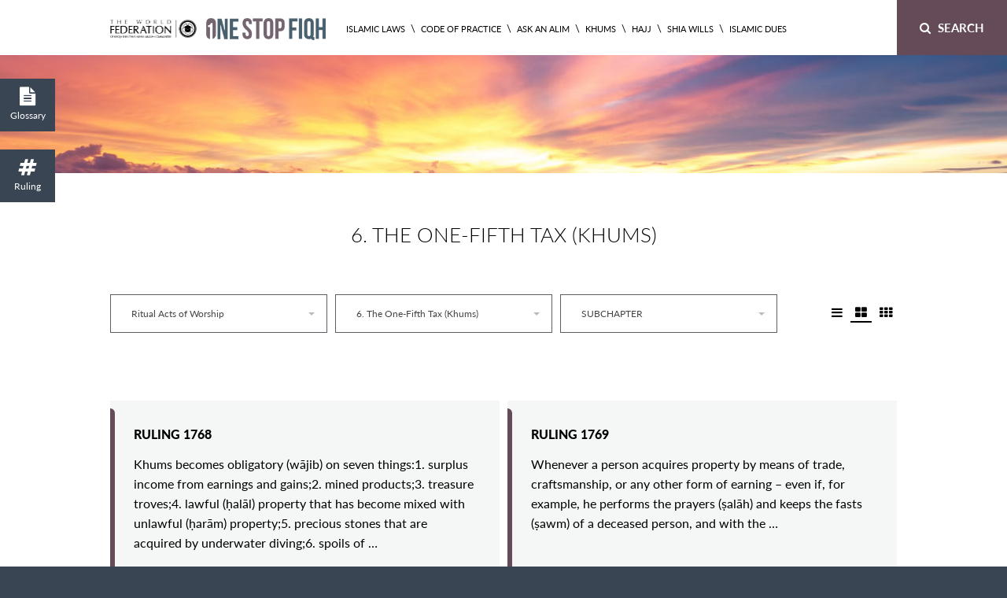

--- FILE ---
content_type: text/html; charset=UTF-8
request_url: https://fiqh.world-federation.org/rulings/ritual-acts-of-worship/6-the-one-fifth-tax-khums/
body_size: 46502
content:
<!DOCTYPE html>
<html lang="en">
<head>
<title>6. The One-Fifth Tax (Khums) - OneStopFiqh</title>
	<meta charset="UTF-8" /><script type="text/javascript">(window.NREUM||(NREUM={})).init={privacy:{cookies_enabled:true},ajax:{deny_list:["bam.nr-data.net"]},feature_flags:["soft_nav"],distributed_tracing:{enabled:true}};(window.NREUM||(NREUM={})).loader_config={agentID:"1385890742",accountID:"3338016",trustKey:"3338016",xpid:"VwUEWVZSDhABVVZSDgICXl0F",licenseKey:"NRJS-eb33b5f7ecf57169389",applicationID:"1170935894",browserID:"1385890742"};;/*! For license information please see nr-loader-spa-1.307.0.min.js.LICENSE.txt */
(()=>{var e,t,r={384:(e,t,r)=>{"use strict";r.d(t,{NT:()=>a,US:()=>u,Zm:()=>o,bQ:()=>d,dV:()=>c,pV:()=>l});var n=r(6154),i=r(1863),s=r(1910);const a={beacon:"bam.nr-data.net",errorBeacon:"bam.nr-data.net"};function o(){return n.gm.NREUM||(n.gm.NREUM={}),void 0===n.gm.newrelic&&(n.gm.newrelic=n.gm.NREUM),n.gm.NREUM}function c(){let e=o();return e.o||(e.o={ST:n.gm.setTimeout,SI:n.gm.setImmediate||n.gm.setInterval,CT:n.gm.clearTimeout,XHR:n.gm.XMLHttpRequest,REQ:n.gm.Request,EV:n.gm.Event,PR:n.gm.Promise,MO:n.gm.MutationObserver,FETCH:n.gm.fetch,WS:n.gm.WebSocket},(0,s.i)(...Object.values(e.o))),e}function d(e,t){let r=o();r.initializedAgents??={},t.initializedAt={ms:(0,i.t)(),date:new Date},r.initializedAgents[e]=t}function u(e,t){o()[e]=t}function l(){return function(){let e=o();const t=e.info||{};e.info={beacon:a.beacon,errorBeacon:a.errorBeacon,...t}}(),function(){let e=o();const t=e.init||{};e.init={...t}}(),c(),function(){let e=o();const t=e.loader_config||{};e.loader_config={...t}}(),o()}},782:(e,t,r)=>{"use strict";r.d(t,{T:()=>n});const n=r(860).K7.pageViewTiming},860:(e,t,r)=>{"use strict";r.d(t,{$J:()=>u,K7:()=>c,P3:()=>d,XX:()=>i,Yy:()=>o,df:()=>s,qY:()=>n,v4:()=>a});const n="events",i="jserrors",s="browser/blobs",a="rum",o="browser/logs",c={ajax:"ajax",genericEvents:"generic_events",jserrors:i,logging:"logging",metrics:"metrics",pageAction:"page_action",pageViewEvent:"page_view_event",pageViewTiming:"page_view_timing",sessionReplay:"session_replay",sessionTrace:"session_trace",softNav:"soft_navigations",spa:"spa"},d={[c.pageViewEvent]:1,[c.pageViewTiming]:2,[c.metrics]:3,[c.jserrors]:4,[c.spa]:5,[c.ajax]:6,[c.sessionTrace]:7,[c.softNav]:8,[c.sessionReplay]:9,[c.logging]:10,[c.genericEvents]:11},u={[c.pageViewEvent]:a,[c.pageViewTiming]:n,[c.ajax]:n,[c.spa]:n,[c.softNav]:n,[c.metrics]:i,[c.jserrors]:i,[c.sessionTrace]:s,[c.sessionReplay]:s,[c.logging]:o,[c.genericEvents]:"ins"}},944:(e,t,r)=>{"use strict";r.d(t,{R:()=>i});var n=r(3241);function i(e,t){"function"==typeof console.debug&&(console.debug("New Relic Warning: https://github.com/newrelic/newrelic-browser-agent/blob/main/docs/warning-codes.md#".concat(e),t),(0,n.W)({agentIdentifier:null,drained:null,type:"data",name:"warn",feature:"warn",data:{code:e,secondary:t}}))}},993:(e,t,r)=>{"use strict";r.d(t,{A$:()=>s,ET:()=>a,TZ:()=>o,p_:()=>i});var n=r(860);const i={ERROR:"ERROR",WARN:"WARN",INFO:"INFO",DEBUG:"DEBUG",TRACE:"TRACE"},s={OFF:0,ERROR:1,WARN:2,INFO:3,DEBUG:4,TRACE:5},a="log",o=n.K7.logging},1687:(e,t,r)=>{"use strict";r.d(t,{Ak:()=>d,Ze:()=>h,x3:()=>u});var n=r(3241),i=r(7836),s=r(3606),a=r(860),o=r(2646);const c={};function d(e,t){const r={staged:!1,priority:a.P3[t]||0};l(e),c[e].get(t)||c[e].set(t,r)}function u(e,t){e&&c[e]&&(c[e].get(t)&&c[e].delete(t),p(e,t,!1),c[e].size&&f(e))}function l(e){if(!e)throw new Error("agentIdentifier required");c[e]||(c[e]=new Map)}function h(e="",t="feature",r=!1){if(l(e),!e||!c[e].get(t)||r)return p(e,t);c[e].get(t).staged=!0,f(e)}function f(e){const t=Array.from(c[e]);t.every(([e,t])=>t.staged)&&(t.sort((e,t)=>e[1].priority-t[1].priority),t.forEach(([t])=>{c[e].delete(t),p(e,t)}))}function p(e,t,r=!0){const a=e?i.ee.get(e):i.ee,c=s.i.handlers;if(!a.aborted&&a.backlog&&c){if((0,n.W)({agentIdentifier:e,type:"lifecycle",name:"drain",feature:t}),r){const e=a.backlog[t],r=c[t];if(r){for(let t=0;e&&t<e.length;++t)g(e[t],r);Object.entries(r).forEach(([e,t])=>{Object.values(t||{}).forEach(t=>{t[0]?.on&&t[0]?.context()instanceof o.y&&t[0].on(e,t[1])})})}}a.isolatedBacklog||delete c[t],a.backlog[t]=null,a.emit("drain-"+t,[])}}function g(e,t){var r=e[1];Object.values(t[r]||{}).forEach(t=>{var r=e[0];if(t[0]===r){var n=t[1],i=e[3],s=e[2];n.apply(i,s)}})}},1738:(e,t,r)=>{"use strict";r.d(t,{U:()=>f,Y:()=>h});var n=r(3241),i=r(9908),s=r(1863),a=r(944),o=r(5701),c=r(3969),d=r(8362),u=r(860),l=r(4261);function h(e,t,r,s){const h=s||r;!h||h[e]&&h[e]!==d.d.prototype[e]||(h[e]=function(){(0,i.p)(c.xV,["API/"+e+"/called"],void 0,u.K7.metrics,r.ee),(0,n.W)({agentIdentifier:r.agentIdentifier,drained:!!o.B?.[r.agentIdentifier],type:"data",name:"api",feature:l.Pl+e,data:{}});try{return t.apply(this,arguments)}catch(e){(0,a.R)(23,e)}})}function f(e,t,r,n,a){const o=e.info;null===r?delete o.jsAttributes[t]:o.jsAttributes[t]=r,(a||null===r)&&(0,i.p)(l.Pl+n,[(0,s.t)(),t,r],void 0,"session",e.ee)}},1741:(e,t,r)=>{"use strict";r.d(t,{W:()=>s});var n=r(944),i=r(4261);class s{#e(e,...t){if(this[e]!==s.prototype[e])return this[e](...t);(0,n.R)(35,e)}addPageAction(e,t){return this.#e(i.hG,e,t)}register(e){return this.#e(i.eY,e)}recordCustomEvent(e,t){return this.#e(i.fF,e,t)}setPageViewName(e,t){return this.#e(i.Fw,e,t)}setCustomAttribute(e,t,r){return this.#e(i.cD,e,t,r)}noticeError(e,t){return this.#e(i.o5,e,t)}setUserId(e,t=!1){return this.#e(i.Dl,e,t)}setApplicationVersion(e){return this.#e(i.nb,e)}setErrorHandler(e){return this.#e(i.bt,e)}addRelease(e,t){return this.#e(i.k6,e,t)}log(e,t){return this.#e(i.$9,e,t)}start(){return this.#e(i.d3)}finished(e){return this.#e(i.BL,e)}recordReplay(){return this.#e(i.CH)}pauseReplay(){return this.#e(i.Tb)}addToTrace(e){return this.#e(i.U2,e)}setCurrentRouteName(e){return this.#e(i.PA,e)}interaction(e){return this.#e(i.dT,e)}wrapLogger(e,t,r){return this.#e(i.Wb,e,t,r)}measure(e,t){return this.#e(i.V1,e,t)}consent(e){return this.#e(i.Pv,e)}}},1863:(e,t,r)=>{"use strict";function n(){return Math.floor(performance.now())}r.d(t,{t:()=>n})},1910:(e,t,r)=>{"use strict";r.d(t,{i:()=>s});var n=r(944);const i=new Map;function s(...e){return e.every(e=>{if(i.has(e))return i.get(e);const t="function"==typeof e?e.toString():"",r=t.includes("[native code]"),s=t.includes("nrWrapper");return r||s||(0,n.R)(64,e?.name||t),i.set(e,r),r})}},2555:(e,t,r)=>{"use strict";r.d(t,{D:()=>o,f:()=>a});var n=r(384),i=r(8122);const s={beacon:n.NT.beacon,errorBeacon:n.NT.errorBeacon,licenseKey:void 0,applicationID:void 0,sa:void 0,queueTime:void 0,applicationTime:void 0,ttGuid:void 0,user:void 0,account:void 0,product:void 0,extra:void 0,jsAttributes:{},userAttributes:void 0,atts:void 0,transactionName:void 0,tNamePlain:void 0};function a(e){try{return!!e.licenseKey&&!!e.errorBeacon&&!!e.applicationID}catch(e){return!1}}const o=e=>(0,i.a)(e,s)},2614:(e,t,r)=>{"use strict";r.d(t,{BB:()=>a,H3:()=>n,g:()=>d,iL:()=>c,tS:()=>o,uh:()=>i,wk:()=>s});const n="NRBA",i="SESSION",s=144e5,a=18e5,o={STARTED:"session-started",PAUSE:"session-pause",RESET:"session-reset",RESUME:"session-resume",UPDATE:"session-update"},c={SAME_TAB:"same-tab",CROSS_TAB:"cross-tab"},d={OFF:0,FULL:1,ERROR:2}},2646:(e,t,r)=>{"use strict";r.d(t,{y:()=>n});class n{constructor(e){this.contextId=e}}},2843:(e,t,r)=>{"use strict";r.d(t,{G:()=>s,u:()=>i});var n=r(3878);function i(e,t=!1,r,i){(0,n.DD)("visibilitychange",function(){if(t)return void("hidden"===document.visibilityState&&e());e(document.visibilityState)},r,i)}function s(e,t,r){(0,n.sp)("pagehide",e,t,r)}},3241:(e,t,r)=>{"use strict";r.d(t,{W:()=>s});var n=r(6154);const i="newrelic";function s(e={}){try{n.gm.dispatchEvent(new CustomEvent(i,{detail:e}))}catch(e){}}},3304:(e,t,r)=>{"use strict";r.d(t,{A:()=>s});var n=r(7836);const i=()=>{const e=new WeakSet;return(t,r)=>{if("object"==typeof r&&null!==r){if(e.has(r))return;e.add(r)}return r}};function s(e){try{return JSON.stringify(e,i())??""}catch(e){try{n.ee.emit("internal-error",[e])}catch(e){}return""}}},3333:(e,t,r)=>{"use strict";r.d(t,{$v:()=>u,TZ:()=>n,Xh:()=>c,Zp:()=>i,kd:()=>d,mq:()=>o,nf:()=>a,qN:()=>s});const n=r(860).K7.genericEvents,i=["auxclick","click","copy","keydown","paste","scrollend"],s=["focus","blur"],a=4,o=1e3,c=2e3,d=["PageAction","UserAction","BrowserPerformance"],u={RESOURCES:"experimental.resources",REGISTER:"register"}},3434:(e,t,r)=>{"use strict";r.d(t,{Jt:()=>s,YM:()=>d});var n=r(7836),i=r(5607);const s="nr@original:".concat(i.W),a=50;var o=Object.prototype.hasOwnProperty,c=!1;function d(e,t){return e||(e=n.ee),r.inPlace=function(e,t,n,i,s){n||(n="");const a="-"===n.charAt(0);for(let o=0;o<t.length;o++){const c=t[o],d=e[c];l(d)||(e[c]=r(d,a?c+n:n,i,c,s))}},r.flag=s,r;function r(t,r,n,c,d){return l(t)?t:(r||(r=""),nrWrapper[s]=t,function(e,t,r){if(Object.defineProperty&&Object.keys)try{return Object.keys(e).forEach(function(r){Object.defineProperty(t,r,{get:function(){return e[r]},set:function(t){return e[r]=t,t}})}),t}catch(e){u([e],r)}for(var n in e)o.call(e,n)&&(t[n]=e[n])}(t,nrWrapper,e),nrWrapper);function nrWrapper(){var s,o,l,h;let f;try{o=this,s=[...arguments],l="function"==typeof n?n(s,o):n||{}}catch(t){u([t,"",[s,o,c],l],e)}i(r+"start",[s,o,c],l,d);const p=performance.now();let g;try{return h=t.apply(o,s),g=performance.now(),h}catch(e){throw g=performance.now(),i(r+"err",[s,o,e],l,d),f=e,f}finally{const e=g-p,t={start:p,end:g,duration:e,isLongTask:e>=a,methodName:c,thrownError:f};t.isLongTask&&i("long-task",[t,o],l,d),i(r+"end",[s,o,h],l,d)}}}function i(r,n,i,s){if(!c||t){var a=c;c=!0;try{e.emit(r,n,i,t,s)}catch(t){u([t,r,n,i],e)}c=a}}}function u(e,t){t||(t=n.ee);try{t.emit("internal-error",e)}catch(e){}}function l(e){return!(e&&"function"==typeof e&&e.apply&&!e[s])}},3606:(e,t,r)=>{"use strict";r.d(t,{i:()=>s});var n=r(9908);s.on=a;var i=s.handlers={};function s(e,t,r,s){a(s||n.d,i,e,t,r)}function a(e,t,r,i,s){s||(s="feature"),e||(e=n.d);var a=t[s]=t[s]||{};(a[r]=a[r]||[]).push([e,i])}},3738:(e,t,r)=>{"use strict";r.d(t,{He:()=>i,Kp:()=>o,Lc:()=>d,Rz:()=>u,TZ:()=>n,bD:()=>s,d3:()=>a,jx:()=>l,sl:()=>h,uP:()=>c});const n=r(860).K7.sessionTrace,i="bstResource",s="resource",a="-start",o="-end",c="fn"+a,d="fn"+o,u="pushState",l=1e3,h=3e4},3785:(e,t,r)=>{"use strict";r.d(t,{R:()=>c,b:()=>d});var n=r(9908),i=r(1863),s=r(860),a=r(3969),o=r(993);function c(e,t,r={},c=o.p_.INFO,d=!0,u,l=(0,i.t)()){(0,n.p)(a.xV,["API/logging/".concat(c.toLowerCase(),"/called")],void 0,s.K7.metrics,e),(0,n.p)(o.ET,[l,t,r,c,d,u],void 0,s.K7.logging,e)}function d(e){return"string"==typeof e&&Object.values(o.p_).some(t=>t===e.toUpperCase().trim())}},3878:(e,t,r)=>{"use strict";function n(e,t){return{capture:e,passive:!1,signal:t}}function i(e,t,r=!1,i){window.addEventListener(e,t,n(r,i))}function s(e,t,r=!1,i){document.addEventListener(e,t,n(r,i))}r.d(t,{DD:()=>s,jT:()=>n,sp:()=>i})},3962:(e,t,r)=>{"use strict";r.d(t,{AM:()=>a,O2:()=>l,OV:()=>s,Qu:()=>h,TZ:()=>c,ih:()=>f,pP:()=>o,t1:()=>u,tC:()=>i,wD:()=>d});var n=r(860);const i=["click","keydown","submit"],s="popstate",a="api",o="initialPageLoad",c=n.K7.softNav,d=5e3,u=500,l={INITIAL_PAGE_LOAD:"",ROUTE_CHANGE:1,UNSPECIFIED:2},h={INTERACTION:1,AJAX:2,CUSTOM_END:3,CUSTOM_TRACER:4},f={IP:"in progress",PF:"pending finish",FIN:"finished",CAN:"cancelled"}},3969:(e,t,r)=>{"use strict";r.d(t,{TZ:()=>n,XG:()=>o,rs:()=>i,xV:()=>a,z_:()=>s});const n=r(860).K7.metrics,i="sm",s="cm",a="storeSupportabilityMetrics",o="storeEventMetrics"},4234:(e,t,r)=>{"use strict";r.d(t,{W:()=>s});var n=r(7836),i=r(1687);class s{constructor(e,t){this.agentIdentifier=e,this.ee=n.ee.get(e),this.featureName=t,this.blocked=!1}deregisterDrain(){(0,i.x3)(this.agentIdentifier,this.featureName)}}},4261:(e,t,r)=>{"use strict";r.d(t,{$9:()=>u,BL:()=>c,CH:()=>p,Dl:()=>R,Fw:()=>w,PA:()=>v,Pl:()=>n,Pv:()=>A,Tb:()=>h,U2:()=>a,V1:()=>E,Wb:()=>T,bt:()=>y,cD:()=>b,d3:()=>x,dT:()=>d,eY:()=>g,fF:()=>f,hG:()=>s,hw:()=>i,k6:()=>o,nb:()=>m,o5:()=>l});const n="api-",i=n+"ixn-",s="addPageAction",a="addToTrace",o="addRelease",c="finished",d="interaction",u="log",l="noticeError",h="pauseReplay",f="recordCustomEvent",p="recordReplay",g="register",m="setApplicationVersion",v="setCurrentRouteName",b="setCustomAttribute",y="setErrorHandler",w="setPageViewName",R="setUserId",x="start",T="wrapLogger",E="measure",A="consent"},4387:(e,t,r)=>{"use strict";function n(e={}){return!(!e.id||!e.name)}function i(e){return"string"==typeof e&&e.trim().length<501||"number"==typeof e}function s(e,t){if(2!==t?.harvestEndpointVersion)return{};const r=t.agentRef.runtime.appMetadata.agents[0].entityGuid;return n(e)?{"source.id":e.id,"source.name":e.name,"source.type":e.type,"parent.id":e.parent?.id||r}:{"entity.guid":r,appId:t.agentRef.info.applicationID}}r.d(t,{Ux:()=>s,c7:()=>n,yo:()=>i})},5205:(e,t,r)=>{"use strict";r.d(t,{j:()=>S});var n=r(384),i=r(1741);var s=r(2555),a=r(3333);const o=e=>{if(!e||"string"!=typeof e)return!1;try{document.createDocumentFragment().querySelector(e)}catch{return!1}return!0};var c=r(2614),d=r(944),u=r(8122);const l="[data-nr-mask]",h=e=>(0,u.a)(e,(()=>{const e={feature_flags:[],experimental:{allow_registered_children:!1,resources:!1},mask_selector:"*",block_selector:"[data-nr-block]",mask_input_options:{color:!1,date:!1,"datetime-local":!1,email:!1,month:!1,number:!1,range:!1,search:!1,tel:!1,text:!1,time:!1,url:!1,week:!1,textarea:!1,select:!1,password:!0}};return{ajax:{deny_list:void 0,block_internal:!0,enabled:!0,autoStart:!0},api:{get allow_registered_children(){return e.feature_flags.includes(a.$v.REGISTER)||e.experimental.allow_registered_children},set allow_registered_children(t){e.experimental.allow_registered_children=t},duplicate_registered_data:!1},browser_consent_mode:{enabled:!1},distributed_tracing:{enabled:void 0,exclude_newrelic_header:void 0,cors_use_newrelic_header:void 0,cors_use_tracecontext_headers:void 0,allowed_origins:void 0},get feature_flags(){return e.feature_flags},set feature_flags(t){e.feature_flags=t},generic_events:{enabled:!0,autoStart:!0},harvest:{interval:30},jserrors:{enabled:!0,autoStart:!0},logging:{enabled:!0,autoStart:!0},metrics:{enabled:!0,autoStart:!0},obfuscate:void 0,page_action:{enabled:!0},page_view_event:{enabled:!0,autoStart:!0},page_view_timing:{enabled:!0,autoStart:!0},performance:{capture_marks:!1,capture_measures:!1,capture_detail:!0,resources:{get enabled(){return e.feature_flags.includes(a.$v.RESOURCES)||e.experimental.resources},set enabled(t){e.experimental.resources=t},asset_types:[],first_party_domains:[],ignore_newrelic:!0}},privacy:{cookies_enabled:!0},proxy:{assets:void 0,beacon:void 0},session:{expiresMs:c.wk,inactiveMs:c.BB},session_replay:{autoStart:!0,enabled:!1,preload:!1,sampling_rate:10,error_sampling_rate:100,collect_fonts:!1,inline_images:!1,fix_stylesheets:!0,mask_all_inputs:!0,get mask_text_selector(){return e.mask_selector},set mask_text_selector(t){o(t)?e.mask_selector="".concat(t,",").concat(l):""===t||null===t?e.mask_selector=l:(0,d.R)(5,t)},get block_class(){return"nr-block"},get ignore_class(){return"nr-ignore"},get mask_text_class(){return"nr-mask"},get block_selector(){return e.block_selector},set block_selector(t){o(t)?e.block_selector+=",".concat(t):""!==t&&(0,d.R)(6,t)},get mask_input_options(){return e.mask_input_options},set mask_input_options(t){t&&"object"==typeof t?e.mask_input_options={...t,password:!0}:(0,d.R)(7,t)}},session_trace:{enabled:!0,autoStart:!0},soft_navigations:{enabled:!0,autoStart:!0},spa:{enabled:!0,autoStart:!0},ssl:void 0,user_actions:{enabled:!0,elementAttributes:["id","className","tagName","type"]}}})());var f=r(6154),p=r(9324);let g=0;const m={buildEnv:p.F3,distMethod:p.Xs,version:p.xv,originTime:f.WN},v={consented:!1},b={appMetadata:{},get consented(){return this.session?.state?.consent||v.consented},set consented(e){v.consented=e},customTransaction:void 0,denyList:void 0,disabled:!1,harvester:void 0,isolatedBacklog:!1,isRecording:!1,loaderType:void 0,maxBytes:3e4,obfuscator:void 0,onerror:void 0,ptid:void 0,releaseIds:{},session:void 0,timeKeeper:void 0,registeredEntities:[],jsAttributesMetadata:{bytes:0},get harvestCount(){return++g}},y=e=>{const t=(0,u.a)(e,b),r=Object.keys(m).reduce((e,t)=>(e[t]={value:m[t],writable:!1,configurable:!0,enumerable:!0},e),{});return Object.defineProperties(t,r)};var w=r(5701);const R=e=>{const t=e.startsWith("http");e+="/",r.p=t?e:"https://"+e};var x=r(7836),T=r(3241);const E={accountID:void 0,trustKey:void 0,agentID:void 0,licenseKey:void 0,applicationID:void 0,xpid:void 0},A=e=>(0,u.a)(e,E),_=new Set;function S(e,t={},r,a){let{init:o,info:c,loader_config:d,runtime:u={},exposed:l=!0}=t;if(!c){const e=(0,n.pV)();o=e.init,c=e.info,d=e.loader_config}e.init=h(o||{}),e.loader_config=A(d||{}),c.jsAttributes??={},f.bv&&(c.jsAttributes.isWorker=!0),e.info=(0,s.D)(c);const p=e.init,g=[c.beacon,c.errorBeacon];_.has(e.agentIdentifier)||(p.proxy.assets&&(R(p.proxy.assets),g.push(p.proxy.assets)),p.proxy.beacon&&g.push(p.proxy.beacon),e.beacons=[...g],function(e){const t=(0,n.pV)();Object.getOwnPropertyNames(i.W.prototype).forEach(r=>{const n=i.W.prototype[r];if("function"!=typeof n||"constructor"===n)return;let s=t[r];e[r]&&!1!==e.exposed&&"micro-agent"!==e.runtime?.loaderType&&(t[r]=(...t)=>{const n=e[r](...t);return s?s(...t):n})})}(e),(0,n.US)("activatedFeatures",w.B)),u.denyList=[...p.ajax.deny_list||[],...p.ajax.block_internal?g:[]],u.ptid=e.agentIdentifier,u.loaderType=r,e.runtime=y(u),_.has(e.agentIdentifier)||(e.ee=x.ee.get(e.agentIdentifier),e.exposed=l,(0,T.W)({agentIdentifier:e.agentIdentifier,drained:!!w.B?.[e.agentIdentifier],type:"lifecycle",name:"initialize",feature:void 0,data:e.config})),_.add(e.agentIdentifier)}},5270:(e,t,r)=>{"use strict";r.d(t,{Aw:()=>a,SR:()=>s,rF:()=>o});var n=r(384),i=r(7767);function s(e){return!!(0,n.dV)().o.MO&&(0,i.V)(e)&&!0===e?.session_trace.enabled}function a(e){return!0===e?.session_replay.preload&&s(e)}function o(e,t){try{if("string"==typeof t?.type){if("password"===t.type.toLowerCase())return"*".repeat(e?.length||0);if(void 0!==t?.dataset?.nrUnmask||t?.classList?.contains("nr-unmask"))return e}}catch(e){}return"string"==typeof e?e.replace(/[\S]/g,"*"):"*".repeat(e?.length||0)}},5289:(e,t,r)=>{"use strict";r.d(t,{GG:()=>a,Qr:()=>c,sB:()=>o});var n=r(3878),i=r(6389);function s(){return"undefined"==typeof document||"complete"===document.readyState}function a(e,t){if(s())return e();const r=(0,i.J)(e),a=setInterval(()=>{s()&&(clearInterval(a),r())},500);(0,n.sp)("load",r,t)}function o(e){if(s())return e();(0,n.DD)("DOMContentLoaded",e)}function c(e){if(s())return e();(0,n.sp)("popstate",e)}},5607:(e,t,r)=>{"use strict";r.d(t,{W:()=>n});const n=(0,r(9566).bz)()},5701:(e,t,r)=>{"use strict";r.d(t,{B:()=>s,t:()=>a});var n=r(3241);const i=new Set,s={};function a(e,t){const r=t.agentIdentifier;s[r]??={},e&&"object"==typeof e&&(i.has(r)||(t.ee.emit("rumresp",[e]),s[r]=e,i.add(r),(0,n.W)({agentIdentifier:r,loaded:!0,drained:!0,type:"lifecycle",name:"load",feature:void 0,data:e})))}},6154:(e,t,r)=>{"use strict";r.d(t,{OF:()=>d,RI:()=>i,WN:()=>h,bv:()=>s,eN:()=>f,gm:()=>a,lR:()=>l,m:()=>c,mw:()=>o,sb:()=>u});var n=r(1863);const i="undefined"!=typeof window&&!!window.document,s="undefined"!=typeof WorkerGlobalScope&&("undefined"!=typeof self&&self instanceof WorkerGlobalScope&&self.navigator instanceof WorkerNavigator||"undefined"!=typeof globalThis&&globalThis instanceof WorkerGlobalScope&&globalThis.navigator instanceof WorkerNavigator),a=i?window:"undefined"!=typeof WorkerGlobalScope&&("undefined"!=typeof self&&self instanceof WorkerGlobalScope&&self||"undefined"!=typeof globalThis&&globalThis instanceof WorkerGlobalScope&&globalThis),o=Boolean("hidden"===a?.document?.visibilityState),c=""+a?.location,d=/iPad|iPhone|iPod/.test(a.navigator?.userAgent),u=d&&"undefined"==typeof SharedWorker,l=(()=>{const e=a.navigator?.userAgent?.match(/Firefox[/\s](\d+\.\d+)/);return Array.isArray(e)&&e.length>=2?+e[1]:0})(),h=Date.now()-(0,n.t)(),f=()=>"undefined"!=typeof PerformanceNavigationTiming&&a?.performance?.getEntriesByType("navigation")?.[0]?.responseStart},6344:(e,t,r)=>{"use strict";r.d(t,{BB:()=>u,Qb:()=>l,TZ:()=>i,Ug:()=>a,Vh:()=>s,_s:()=>o,bc:()=>d,yP:()=>c});var n=r(2614);const i=r(860).K7.sessionReplay,s="errorDuringReplay",a=.12,o={DomContentLoaded:0,Load:1,FullSnapshot:2,IncrementalSnapshot:3,Meta:4,Custom:5},c={[n.g.ERROR]:15e3,[n.g.FULL]:3e5,[n.g.OFF]:0},d={RESET:{message:"Session was reset",sm:"Reset"},IMPORT:{message:"Recorder failed to import",sm:"Import"},TOO_MANY:{message:"429: Too Many Requests",sm:"Too-Many"},TOO_BIG:{message:"Payload was too large",sm:"Too-Big"},CROSS_TAB:{message:"Session Entity was set to OFF on another tab",sm:"Cross-Tab"},ENTITLEMENTS:{message:"Session Replay is not allowed and will not be started",sm:"Entitlement"}},u=5e3,l={API:"api",RESUME:"resume",SWITCH_TO_FULL:"switchToFull",INITIALIZE:"initialize",PRELOAD:"preload"}},6389:(e,t,r)=>{"use strict";function n(e,t=500,r={}){const n=r?.leading||!1;let i;return(...r)=>{n&&void 0===i&&(e.apply(this,r),i=setTimeout(()=>{i=clearTimeout(i)},t)),n||(clearTimeout(i),i=setTimeout(()=>{e.apply(this,r)},t))}}function i(e){let t=!1;return(...r)=>{t||(t=!0,e.apply(this,r))}}r.d(t,{J:()=>i,s:()=>n})},6630:(e,t,r)=>{"use strict";r.d(t,{T:()=>n});const n=r(860).K7.pageViewEvent},6774:(e,t,r)=>{"use strict";r.d(t,{T:()=>n});const n=r(860).K7.jserrors},7295:(e,t,r)=>{"use strict";r.d(t,{Xv:()=>a,gX:()=>i,iW:()=>s});var n=[];function i(e){if(!e||s(e))return!1;if(0===n.length)return!0;if("*"===n[0].hostname)return!1;for(var t=0;t<n.length;t++){var r=n[t];if(r.hostname.test(e.hostname)&&r.pathname.test(e.pathname))return!1}return!0}function s(e){return void 0===e.hostname}function a(e){if(n=[],e&&e.length)for(var t=0;t<e.length;t++){let r=e[t];if(!r)continue;if("*"===r)return void(n=[{hostname:"*"}]);0===r.indexOf("http://")?r=r.substring(7):0===r.indexOf("https://")&&(r=r.substring(8));const i=r.indexOf("/");let s,a;i>0?(s=r.substring(0,i),a=r.substring(i)):(s=r,a="*");let[c]=s.split(":");n.push({hostname:o(c),pathname:o(a,!0)})}}function o(e,t=!1){const r=e.replace(/[.+?^${}()|[\]\\]/g,e=>"\\"+e).replace(/\*/g,".*?");return new RegExp((t?"^":"")+r+"$")}},7485:(e,t,r)=>{"use strict";r.d(t,{D:()=>i});var n=r(6154);function i(e){if(0===(e||"").indexOf("data:"))return{protocol:"data"};try{const t=new URL(e,location.href),r={port:t.port,hostname:t.hostname,pathname:t.pathname,search:t.search,protocol:t.protocol.slice(0,t.protocol.indexOf(":")),sameOrigin:t.protocol===n.gm?.location?.protocol&&t.host===n.gm?.location?.host};return r.port&&""!==r.port||("http:"===t.protocol&&(r.port="80"),"https:"===t.protocol&&(r.port="443")),r.pathname&&""!==r.pathname?r.pathname.startsWith("/")||(r.pathname="/".concat(r.pathname)):r.pathname="/",r}catch(e){return{}}}},7699:(e,t,r)=>{"use strict";r.d(t,{It:()=>s,KC:()=>o,No:()=>i,qh:()=>a});var n=r(860);const i=16e3,s=1e6,a="SESSION_ERROR",o={[n.K7.logging]:!0,[n.K7.genericEvents]:!1,[n.K7.jserrors]:!1,[n.K7.ajax]:!1}},7767:(e,t,r)=>{"use strict";r.d(t,{V:()=>i});var n=r(6154);const i=e=>n.RI&&!0===e?.privacy.cookies_enabled},7836:(e,t,r)=>{"use strict";r.d(t,{P:()=>o,ee:()=>c});var n=r(384),i=r(8990),s=r(2646),a=r(5607);const o="nr@context:".concat(a.W),c=function e(t,r){var n={},a={},u={},l=!1;try{l=16===r.length&&d.initializedAgents?.[r]?.runtime.isolatedBacklog}catch(e){}var h={on:p,addEventListener:p,removeEventListener:function(e,t){var r=n[e];if(!r)return;for(var i=0;i<r.length;i++)r[i]===t&&r.splice(i,1)},emit:function(e,r,n,i,s){!1!==s&&(s=!0);if(c.aborted&&!i)return;t&&s&&t.emit(e,r,n);var o=f(n);g(e).forEach(e=>{e.apply(o,r)});var d=v()[a[e]];d&&d.push([h,e,r,o]);return o},get:m,listeners:g,context:f,buffer:function(e,t){const r=v();if(t=t||"feature",h.aborted)return;Object.entries(e||{}).forEach(([e,n])=>{a[n]=t,t in r||(r[t]=[])})},abort:function(){h._aborted=!0,Object.keys(h.backlog).forEach(e=>{delete h.backlog[e]})},isBuffering:function(e){return!!v()[a[e]]},debugId:r,backlog:l?{}:t&&"object"==typeof t.backlog?t.backlog:{},isolatedBacklog:l};return Object.defineProperty(h,"aborted",{get:()=>{let e=h._aborted||!1;return e||(t&&(e=t.aborted),e)}}),h;function f(e){return e&&e instanceof s.y?e:e?(0,i.I)(e,o,()=>new s.y(o)):new s.y(o)}function p(e,t){n[e]=g(e).concat(t)}function g(e){return n[e]||[]}function m(t){return u[t]=u[t]||e(h,t)}function v(){return h.backlog}}(void 0,"globalEE"),d=(0,n.Zm)();d.ee||(d.ee=c)},8122:(e,t,r)=>{"use strict";r.d(t,{a:()=>i});var n=r(944);function i(e,t){try{if(!e||"object"!=typeof e)return(0,n.R)(3);if(!t||"object"!=typeof t)return(0,n.R)(4);const r=Object.create(Object.getPrototypeOf(t),Object.getOwnPropertyDescriptors(t)),s=0===Object.keys(r).length?e:r;for(let a in s)if(void 0!==e[a])try{if(null===e[a]){r[a]=null;continue}Array.isArray(e[a])&&Array.isArray(t[a])?r[a]=Array.from(new Set([...e[a],...t[a]])):"object"==typeof e[a]&&"object"==typeof t[a]?r[a]=i(e[a],t[a]):r[a]=e[a]}catch(e){r[a]||(0,n.R)(1,e)}return r}catch(e){(0,n.R)(2,e)}}},8139:(e,t,r)=>{"use strict";r.d(t,{u:()=>h});var n=r(7836),i=r(3434),s=r(8990),a=r(6154);const o={},c=a.gm.XMLHttpRequest,d="addEventListener",u="removeEventListener",l="nr@wrapped:".concat(n.P);function h(e){var t=function(e){return(e||n.ee).get("events")}(e);if(o[t.debugId]++)return t;o[t.debugId]=1;var r=(0,i.YM)(t,!0);function h(e){r.inPlace(e,[d,u],"-",p)}function p(e,t){return e[1]}return"getPrototypeOf"in Object&&(a.RI&&f(document,h),c&&f(c.prototype,h),f(a.gm,h)),t.on(d+"-start",function(e,t){var n=e[1];if(null!==n&&("function"==typeof n||"object"==typeof n)&&"newrelic"!==e[0]){var i=(0,s.I)(n,l,function(){var e={object:function(){if("function"!=typeof n.handleEvent)return;return n.handleEvent.apply(n,arguments)},function:n}[typeof n];return e?r(e,"fn-",null,e.name||"anonymous"):n});this.wrapped=e[1]=i}}),t.on(u+"-start",function(e){e[1]=this.wrapped||e[1]}),t}function f(e,t,...r){let n=e;for(;"object"==typeof n&&!Object.prototype.hasOwnProperty.call(n,d);)n=Object.getPrototypeOf(n);n&&t(n,...r)}},8362:(e,t,r)=>{"use strict";r.d(t,{d:()=>s});var n=r(9566),i=r(1741);class s extends i.W{agentIdentifier=(0,n.LA)(16)}},8374:(e,t,r)=>{r.nc=(()=>{try{return document?.currentScript?.nonce}catch(e){}return""})()},8990:(e,t,r)=>{"use strict";r.d(t,{I:()=>i});var n=Object.prototype.hasOwnProperty;function i(e,t,r){if(n.call(e,t))return e[t];var i=r();if(Object.defineProperty&&Object.keys)try{return Object.defineProperty(e,t,{value:i,writable:!0,enumerable:!1}),i}catch(e){}return e[t]=i,i}},9300:(e,t,r)=>{"use strict";r.d(t,{T:()=>n});const n=r(860).K7.ajax},9324:(e,t,r)=>{"use strict";r.d(t,{AJ:()=>a,F3:()=>i,Xs:()=>s,Yq:()=>o,xv:()=>n});const n="1.307.0",i="PROD",s="CDN",a="@newrelic/rrweb",o="1.0.1"},9566:(e,t,r)=>{"use strict";r.d(t,{LA:()=>o,ZF:()=>c,bz:()=>a,el:()=>d});var n=r(6154);const i="xxxxxxxx-xxxx-4xxx-yxxx-xxxxxxxxxxxx";function s(e,t){return e?15&e[t]:16*Math.random()|0}function a(){const e=n.gm?.crypto||n.gm?.msCrypto;let t,r=0;return e&&e.getRandomValues&&(t=e.getRandomValues(new Uint8Array(30))),i.split("").map(e=>"x"===e?s(t,r++).toString(16):"y"===e?(3&s()|8).toString(16):e).join("")}function o(e){const t=n.gm?.crypto||n.gm?.msCrypto;let r,i=0;t&&t.getRandomValues&&(r=t.getRandomValues(new Uint8Array(e)));const a=[];for(var o=0;o<e;o++)a.push(s(r,i++).toString(16));return a.join("")}function c(){return o(16)}function d(){return o(32)}},9908:(e,t,r)=>{"use strict";r.d(t,{d:()=>n,p:()=>i});var n=r(7836).ee.get("handle");function i(e,t,r,i,s){s?(s.buffer([e],i),s.emit(e,t,r)):(n.buffer([e],i),n.emit(e,t,r))}}},n={};function i(e){var t=n[e];if(void 0!==t)return t.exports;var s=n[e]={exports:{}};return r[e](s,s.exports,i),s.exports}i.m=r,i.d=(e,t)=>{for(var r in t)i.o(t,r)&&!i.o(e,r)&&Object.defineProperty(e,r,{enumerable:!0,get:t[r]})},i.f={},i.e=e=>Promise.all(Object.keys(i.f).reduce((t,r)=>(i.f[r](e,t),t),[])),i.u=e=>({212:"nr-spa-compressor",249:"nr-spa-recorder",478:"nr-spa"}[e]+"-1.307.0.min.js"),i.o=(e,t)=>Object.prototype.hasOwnProperty.call(e,t),e={},t="NRBA-1.307.0.PROD:",i.l=(r,n,s,a)=>{if(e[r])e[r].push(n);else{var o,c;if(void 0!==s)for(var d=document.getElementsByTagName("script"),u=0;u<d.length;u++){var l=d[u];if(l.getAttribute("src")==r||l.getAttribute("data-webpack")==t+s){o=l;break}}if(!o){c=!0;var h={478:"sha512-bFoj7wd1EcCTt0jkKdFkw+gjDdU092aP1BOVh5n0PjhLNtBCSXj4vpjfIJR8zH8Bn6/XPpFl3gSNOuWVJ98iug==",249:"sha512-FRHQNWDGImhEo7a7lqCuCt6xlBgommnGc+JH2/YGJlngDoH+/3jpT/cyFpwi2M5G6srPVN4wLxrVqskf6KB7bg==",212:"sha512-okml4IaluCF10UG6SWzY+cKPgBNvH2+S5f1FxomzQUHf608N0b9dwoBv/ZFAhJhrdxPgTA4AxlBzwGcjMGIlQQ=="};(o=document.createElement("script")).charset="utf-8",i.nc&&o.setAttribute("nonce",i.nc),o.setAttribute("data-webpack",t+s),o.src=r,0!==o.src.indexOf(window.location.origin+"/")&&(o.crossOrigin="anonymous"),h[a]&&(o.integrity=h[a])}e[r]=[n];var f=(t,n)=>{o.onerror=o.onload=null,clearTimeout(p);var i=e[r];if(delete e[r],o.parentNode&&o.parentNode.removeChild(o),i&&i.forEach(e=>e(n)),t)return t(n)},p=setTimeout(f.bind(null,void 0,{type:"timeout",target:o}),12e4);o.onerror=f.bind(null,o.onerror),o.onload=f.bind(null,o.onload),c&&document.head.appendChild(o)}},i.r=e=>{"undefined"!=typeof Symbol&&Symbol.toStringTag&&Object.defineProperty(e,Symbol.toStringTag,{value:"Module"}),Object.defineProperty(e,"__esModule",{value:!0})},i.p="https://js-agent.newrelic.com/",(()=>{var e={38:0,788:0};i.f.j=(t,r)=>{var n=i.o(e,t)?e[t]:void 0;if(0!==n)if(n)r.push(n[2]);else{var s=new Promise((r,i)=>n=e[t]=[r,i]);r.push(n[2]=s);var a=i.p+i.u(t),o=new Error;i.l(a,r=>{if(i.o(e,t)&&(0!==(n=e[t])&&(e[t]=void 0),n)){var s=r&&("load"===r.type?"missing":r.type),a=r&&r.target&&r.target.src;o.message="Loading chunk "+t+" failed: ("+s+": "+a+")",o.name="ChunkLoadError",o.type=s,o.request=a,n[1](o)}},"chunk-"+t,t)}};var t=(t,r)=>{var n,s,[a,o,c]=r,d=0;if(a.some(t=>0!==e[t])){for(n in o)i.o(o,n)&&(i.m[n]=o[n]);if(c)c(i)}for(t&&t(r);d<a.length;d++)s=a[d],i.o(e,s)&&e[s]&&e[s][0](),e[s]=0},r=self["webpackChunk:NRBA-1.307.0.PROD"]=self["webpackChunk:NRBA-1.307.0.PROD"]||[];r.forEach(t.bind(null,0)),r.push=t.bind(null,r.push.bind(r))})(),(()=>{"use strict";i(8374);var e=i(8362),t=i(860);const r=Object.values(t.K7);var n=i(5205);var s=i(9908),a=i(1863),o=i(4261),c=i(1738);var d=i(1687),u=i(4234),l=i(5289),h=i(6154),f=i(944),p=i(5270),g=i(7767),m=i(6389),v=i(7699);class b extends u.W{constructor(e,t){super(e.agentIdentifier,t),this.agentRef=e,this.abortHandler=void 0,this.featAggregate=void 0,this.loadedSuccessfully=void 0,this.onAggregateImported=new Promise(e=>{this.loadedSuccessfully=e}),this.deferred=Promise.resolve(),!1===e.init[this.featureName].autoStart?this.deferred=new Promise((t,r)=>{this.ee.on("manual-start-all",(0,m.J)(()=>{(0,d.Ak)(e.agentIdentifier,this.featureName),t()}))}):(0,d.Ak)(e.agentIdentifier,t)}importAggregator(e,t,r={}){if(this.featAggregate)return;const n=async()=>{let n;await this.deferred;try{if((0,g.V)(e.init)){const{setupAgentSession:t}=await i.e(478).then(i.bind(i,8766));n=t(e)}}catch(e){(0,f.R)(20,e),this.ee.emit("internal-error",[e]),(0,s.p)(v.qh,[e],void 0,this.featureName,this.ee)}try{if(!this.#t(this.featureName,n,e.init))return(0,d.Ze)(this.agentIdentifier,this.featureName),void this.loadedSuccessfully(!1);const{Aggregate:i}=await t();this.featAggregate=new i(e,r),e.runtime.harvester.initializedAggregates.push(this.featAggregate),this.loadedSuccessfully(!0)}catch(e){(0,f.R)(34,e),this.abortHandler?.(),(0,d.Ze)(this.agentIdentifier,this.featureName,!0),this.loadedSuccessfully(!1),this.ee&&this.ee.abort()}};h.RI?(0,l.GG)(()=>n(),!0):n()}#t(e,r,n){if(this.blocked)return!1;switch(e){case t.K7.sessionReplay:return(0,p.SR)(n)&&!!r;case t.K7.sessionTrace:return!!r;default:return!0}}}var y=i(6630),w=i(2614),R=i(3241);class x extends b{static featureName=y.T;constructor(e){var t;super(e,y.T),this.setupInspectionEvents(e.agentIdentifier),t=e,(0,c.Y)(o.Fw,function(e,r){"string"==typeof e&&("/"!==e.charAt(0)&&(e="/"+e),t.runtime.customTransaction=(r||"http://custom.transaction")+e,(0,s.p)(o.Pl+o.Fw,[(0,a.t)()],void 0,void 0,t.ee))},t),this.importAggregator(e,()=>i.e(478).then(i.bind(i,2467)))}setupInspectionEvents(e){const t=(t,r)=>{t&&(0,R.W)({agentIdentifier:e,timeStamp:t.timeStamp,loaded:"complete"===t.target.readyState,type:"window",name:r,data:t.target.location+""})};(0,l.sB)(e=>{t(e,"DOMContentLoaded")}),(0,l.GG)(e=>{t(e,"load")}),(0,l.Qr)(e=>{t(e,"navigate")}),this.ee.on(w.tS.UPDATE,(t,r)=>{(0,R.W)({agentIdentifier:e,type:"lifecycle",name:"session",data:r})})}}var T=i(384);class E extends e.d{constructor(e){var t;(super(),h.gm)?(this.features={},(0,T.bQ)(this.agentIdentifier,this),this.desiredFeatures=new Set(e.features||[]),this.desiredFeatures.add(x),(0,n.j)(this,e,e.loaderType||"agent"),t=this,(0,c.Y)(o.cD,function(e,r,n=!1){if("string"==typeof e){if(["string","number","boolean"].includes(typeof r)||null===r)return(0,c.U)(t,e,r,o.cD,n);(0,f.R)(40,typeof r)}else(0,f.R)(39,typeof e)},t),function(e){(0,c.Y)(o.Dl,function(t,r=!1){if("string"!=typeof t&&null!==t)return void(0,f.R)(41,typeof t);const n=e.info.jsAttributes["enduser.id"];r&&null!=n&&n!==t?(0,s.p)(o.Pl+"setUserIdAndResetSession",[t],void 0,"session",e.ee):(0,c.U)(e,"enduser.id",t,o.Dl,!0)},e)}(this),function(e){(0,c.Y)(o.nb,function(t){if("string"==typeof t||null===t)return(0,c.U)(e,"application.version",t,o.nb,!1);(0,f.R)(42,typeof t)},e)}(this),function(e){(0,c.Y)(o.d3,function(){e.ee.emit("manual-start-all")},e)}(this),function(e){(0,c.Y)(o.Pv,function(t=!0){if("boolean"==typeof t){if((0,s.p)(o.Pl+o.Pv,[t],void 0,"session",e.ee),e.runtime.consented=t,t){const t=e.features.page_view_event;t.onAggregateImported.then(e=>{const r=t.featAggregate;e&&!r.sentRum&&r.sendRum()})}}else(0,f.R)(65,typeof t)},e)}(this),this.run()):(0,f.R)(21)}get config(){return{info:this.info,init:this.init,loader_config:this.loader_config,runtime:this.runtime}}get api(){return this}run(){try{const e=function(e){const t={};return r.forEach(r=>{t[r]=!!e[r]?.enabled}),t}(this.init),n=[...this.desiredFeatures];n.sort((e,r)=>t.P3[e.featureName]-t.P3[r.featureName]),n.forEach(r=>{if(!e[r.featureName]&&r.featureName!==t.K7.pageViewEvent)return;if(r.featureName===t.K7.spa)return void(0,f.R)(67);const n=function(e){switch(e){case t.K7.ajax:return[t.K7.jserrors];case t.K7.sessionTrace:return[t.K7.ajax,t.K7.pageViewEvent];case t.K7.sessionReplay:return[t.K7.sessionTrace];case t.K7.pageViewTiming:return[t.K7.pageViewEvent];default:return[]}}(r.featureName).filter(e=>!(e in this.features));n.length>0&&(0,f.R)(36,{targetFeature:r.featureName,missingDependencies:n}),this.features[r.featureName]=new r(this)})}catch(e){(0,f.R)(22,e);for(const e in this.features)this.features[e].abortHandler?.();const t=(0,T.Zm)();delete t.initializedAgents[this.agentIdentifier]?.features,delete this.sharedAggregator;return t.ee.get(this.agentIdentifier).abort(),!1}}}var A=i(2843),_=i(782);class S extends b{static featureName=_.T;constructor(e){super(e,_.T),h.RI&&((0,A.u)(()=>(0,s.p)("docHidden",[(0,a.t)()],void 0,_.T,this.ee),!0),(0,A.G)(()=>(0,s.p)("winPagehide",[(0,a.t)()],void 0,_.T,this.ee)),this.importAggregator(e,()=>i.e(478).then(i.bind(i,9917))))}}var O=i(3969);class I extends b{static featureName=O.TZ;constructor(e){super(e,O.TZ),h.RI&&document.addEventListener("securitypolicyviolation",e=>{(0,s.p)(O.xV,["Generic/CSPViolation/Detected"],void 0,this.featureName,this.ee)}),this.importAggregator(e,()=>i.e(478).then(i.bind(i,6555)))}}var N=i(6774),P=i(3878),D=i(3304);class k{constructor(e,t,r,n,i){this.name="UncaughtError",this.message="string"==typeof e?e:(0,D.A)(e),this.sourceURL=t,this.line=r,this.column=n,this.__newrelic=i}}function C(e){return M(e)?e:new k(void 0!==e?.message?e.message:e,e?.filename||e?.sourceURL,e?.lineno||e?.line,e?.colno||e?.col,e?.__newrelic,e?.cause)}function j(e){const t="Unhandled Promise Rejection: ";if(!e?.reason)return;if(M(e.reason)){try{e.reason.message.startsWith(t)||(e.reason.message=t+e.reason.message)}catch(e){}return C(e.reason)}const r=C(e.reason);return(r.message||"").startsWith(t)||(r.message=t+r.message),r}function L(e){if(e.error instanceof SyntaxError&&!/:\d+$/.test(e.error.stack?.trim())){const t=new k(e.message,e.filename,e.lineno,e.colno,e.error.__newrelic,e.cause);return t.name=SyntaxError.name,t}return M(e.error)?e.error:C(e)}function M(e){return e instanceof Error&&!!e.stack}function H(e,r,n,i,o=(0,a.t)()){"string"==typeof e&&(e=new Error(e)),(0,s.p)("err",[e,o,!1,r,n.runtime.isRecording,void 0,i],void 0,t.K7.jserrors,n.ee),(0,s.p)("uaErr",[],void 0,t.K7.genericEvents,n.ee)}var B=i(4387),K=i(993),W=i(3785);function U(e,{customAttributes:t={},level:r=K.p_.INFO}={},n,i,s=(0,a.t)()){(0,W.R)(n.ee,e,t,r,!1,i,s)}function F(e,r,n,i,c=(0,a.t)()){(0,s.p)(o.Pl+o.hG,[c,e,r,i],void 0,t.K7.genericEvents,n.ee)}function V(e,r,n,i,c=(0,a.t)()){const{start:d,end:u,customAttributes:l}=r||{},h={customAttributes:l||{}};if("object"!=typeof h.customAttributes||"string"!=typeof e||0===e.length)return void(0,f.R)(57);const p=(e,t)=>null==e?t:"number"==typeof e?e:e instanceof PerformanceMark?e.startTime:Number.NaN;if(h.start=p(d,0),h.end=p(u,c),Number.isNaN(h.start)||Number.isNaN(h.end))(0,f.R)(57);else{if(h.duration=h.end-h.start,!(h.duration<0))return(0,s.p)(o.Pl+o.V1,[h,e,i],void 0,t.K7.genericEvents,n.ee),h;(0,f.R)(58)}}function G(e,r={},n,i,c=(0,a.t)()){(0,s.p)(o.Pl+o.fF,[c,e,r,i],void 0,t.K7.genericEvents,n.ee)}function z(e){(0,c.Y)(o.eY,function(t){return Y(e,t)},e)}function Y(e,r,n){const i={};(0,f.R)(54,"newrelic.register"),r||={},r.type="MFE",r.licenseKey||=e.info.licenseKey,r.blocked=!1,r.parent=n||{};let o=()=>{};const c=e.runtime.registeredEntities,d=c.find(({metadata:{target:{id:e,name:t}}})=>e===r.id);if(d)return d.metadata.target.name!==r.name&&(d.metadata.target.name=r.name),d;const u=e=>{r.blocked=!0,o=e};e.init.api.allow_registered_children||u((0,m.J)(()=>(0,f.R)(55))),(0,B.c7)(r)||u((0,m.J)(()=>(0,f.R)(48,r))),(0,B.yo)(r.id)&&(0,B.yo)(r.name)||u((0,m.J)(()=>(0,f.R)(48,r)));const l={addPageAction:(t,n={})=>g(F,[t,{...i,...n},e],r),log:(t,n={})=>g(U,[t,{...n,customAttributes:{...i,...n.customAttributes||{}}},e],r),measure:(t,n={})=>g(V,[t,{...n,customAttributes:{...i,...n.customAttributes||{}}},e],r),noticeError:(t,n={})=>g(H,[t,{...i,...n},e],r),register:(t={})=>g(Y,[e,t],l.metadata.target),recordCustomEvent:(t,n={})=>g(G,[t,{...i,...n},e],r),setApplicationVersion:e=>p("application.version",e),setCustomAttribute:(e,t)=>p(e,t),setUserId:e=>p("enduser.id",e),metadata:{customAttributes:i,target:r}},h=()=>(r.blocked&&o(),r.blocked);h()||c.push(l);const p=(e,t)=>{h()||(i[e]=t)},g=(r,n,i)=>{if(h())return;const o=(0,a.t)();(0,s.p)(O.xV,["API/register/".concat(r.name,"/called")],void 0,t.K7.metrics,e.ee);try{return e.init.api.duplicate_registered_data&&"register"!==r.name&&r(...n,void 0,o),r(...n,i,o)}catch(e){(0,f.R)(50,e)}};return l}class Z extends b{static featureName=N.T;constructor(e){var t;super(e,N.T),t=e,(0,c.Y)(o.o5,(e,r)=>H(e,r,t),t),function(e){(0,c.Y)(o.bt,function(t){e.runtime.onerror=t},e)}(e),function(e){let t=0;(0,c.Y)(o.k6,function(e,r){++t>10||(this.runtime.releaseIds[e.slice(-200)]=(""+r).slice(-200))},e)}(e),z(e);try{this.removeOnAbort=new AbortController}catch(e){}this.ee.on("internal-error",(t,r)=>{this.abortHandler&&(0,s.p)("ierr",[C(t),(0,a.t)(),!0,{},e.runtime.isRecording,r],void 0,this.featureName,this.ee)}),h.gm.addEventListener("unhandledrejection",t=>{this.abortHandler&&(0,s.p)("err",[j(t),(0,a.t)(),!1,{unhandledPromiseRejection:1},e.runtime.isRecording],void 0,this.featureName,this.ee)},(0,P.jT)(!1,this.removeOnAbort?.signal)),h.gm.addEventListener("error",t=>{this.abortHandler&&(0,s.p)("err",[L(t),(0,a.t)(),!1,{},e.runtime.isRecording],void 0,this.featureName,this.ee)},(0,P.jT)(!1,this.removeOnAbort?.signal)),this.abortHandler=this.#r,this.importAggregator(e,()=>i.e(478).then(i.bind(i,2176)))}#r(){this.removeOnAbort?.abort(),this.abortHandler=void 0}}var q=i(8990);let X=1;function J(e){const t=typeof e;return!e||"object"!==t&&"function"!==t?-1:e===h.gm?0:(0,q.I)(e,"nr@id",function(){return X++})}function Q(e){if("string"==typeof e&&e.length)return e.length;if("object"==typeof e){if("undefined"!=typeof ArrayBuffer&&e instanceof ArrayBuffer&&e.byteLength)return e.byteLength;if("undefined"!=typeof Blob&&e instanceof Blob&&e.size)return e.size;if(!("undefined"!=typeof FormData&&e instanceof FormData))try{return(0,D.A)(e).length}catch(e){return}}}var ee=i(8139),te=i(7836),re=i(3434);const ne={},ie=["open","send"];function se(e){var t=e||te.ee;const r=function(e){return(e||te.ee).get("xhr")}(t);if(void 0===h.gm.XMLHttpRequest)return r;if(ne[r.debugId]++)return r;ne[r.debugId]=1,(0,ee.u)(t);var n=(0,re.YM)(r),i=h.gm.XMLHttpRequest,s=h.gm.MutationObserver,a=h.gm.Promise,o=h.gm.setInterval,c="readystatechange",d=["onload","onerror","onabort","onloadstart","onloadend","onprogress","ontimeout"],u=[],l=h.gm.XMLHttpRequest=function(e){const t=new i(e),s=r.context(t);try{r.emit("new-xhr",[t],s),t.addEventListener(c,(a=s,function(){var e=this;e.readyState>3&&!a.resolved&&(a.resolved=!0,r.emit("xhr-resolved",[],e)),n.inPlace(e,d,"fn-",y)}),(0,P.jT)(!1))}catch(e){(0,f.R)(15,e);try{r.emit("internal-error",[e])}catch(e){}}var a;return t};function p(e,t){n.inPlace(t,["onreadystatechange"],"fn-",y)}if(function(e,t){for(var r in e)t[r]=e[r]}(i,l),l.prototype=i.prototype,n.inPlace(l.prototype,ie,"-xhr-",y),r.on("send-xhr-start",function(e,t){p(e,t),function(e){u.push(e),s&&(g?g.then(b):o?o(b):(m=-m,v.data=m))}(t)}),r.on("open-xhr-start",p),s){var g=a&&a.resolve();if(!o&&!a){var m=1,v=document.createTextNode(m);new s(b).observe(v,{characterData:!0})}}else t.on("fn-end",function(e){e[0]&&e[0].type===c||b()});function b(){for(var e=0;e<u.length;e++)p(0,u[e]);u.length&&(u=[])}function y(e,t){return t}return r}var ae="fetch-",oe=ae+"body-",ce=["arrayBuffer","blob","json","text","formData"],de=h.gm.Request,ue=h.gm.Response,le="prototype";const he={};function fe(e){const t=function(e){return(e||te.ee).get("fetch")}(e);if(!(de&&ue&&h.gm.fetch))return t;if(he[t.debugId]++)return t;function r(e,r,n){var i=e[r];"function"==typeof i&&(e[r]=function(){var e,r=[...arguments],s={};t.emit(n+"before-start",[r],s),s[te.P]&&s[te.P].dt&&(e=s[te.P].dt);var a=i.apply(this,r);return t.emit(n+"start",[r,e],a),a.then(function(e){return t.emit(n+"end",[null,e],a),e},function(e){throw t.emit(n+"end",[e],a),e})})}return he[t.debugId]=1,ce.forEach(e=>{r(de[le],e,oe),r(ue[le],e,oe)}),r(h.gm,"fetch",ae),t.on(ae+"end",function(e,r){var n=this;if(r){var i=r.headers.get("content-length");null!==i&&(n.rxSize=i),t.emit(ae+"done",[null,r],n)}else t.emit(ae+"done",[e],n)}),t}var pe=i(7485),ge=i(9566);class me{constructor(e){this.agentRef=e}generateTracePayload(e){const t=this.agentRef.loader_config;if(!this.shouldGenerateTrace(e)||!t)return null;var r=(t.accountID||"").toString()||null,n=(t.agentID||"").toString()||null,i=(t.trustKey||"").toString()||null;if(!r||!n)return null;var s=(0,ge.ZF)(),a=(0,ge.el)(),o=Date.now(),c={spanId:s,traceId:a,timestamp:o};return(e.sameOrigin||this.isAllowedOrigin(e)&&this.useTraceContextHeadersForCors())&&(c.traceContextParentHeader=this.generateTraceContextParentHeader(s,a),c.traceContextStateHeader=this.generateTraceContextStateHeader(s,o,r,n,i)),(e.sameOrigin&&!this.excludeNewrelicHeader()||!e.sameOrigin&&this.isAllowedOrigin(e)&&this.useNewrelicHeaderForCors())&&(c.newrelicHeader=this.generateTraceHeader(s,a,o,r,n,i)),c}generateTraceContextParentHeader(e,t){return"00-"+t+"-"+e+"-01"}generateTraceContextStateHeader(e,t,r,n,i){return i+"@nr=0-1-"+r+"-"+n+"-"+e+"----"+t}generateTraceHeader(e,t,r,n,i,s){if(!("function"==typeof h.gm?.btoa))return null;var a={v:[0,1],d:{ty:"Browser",ac:n,ap:i,id:e,tr:t,ti:r}};return s&&n!==s&&(a.d.tk=s),btoa((0,D.A)(a))}shouldGenerateTrace(e){return this.agentRef.init?.distributed_tracing?.enabled&&this.isAllowedOrigin(e)}isAllowedOrigin(e){var t=!1;const r=this.agentRef.init?.distributed_tracing;if(e.sameOrigin)t=!0;else if(r?.allowed_origins instanceof Array)for(var n=0;n<r.allowed_origins.length;n++){var i=(0,pe.D)(r.allowed_origins[n]);if(e.hostname===i.hostname&&e.protocol===i.protocol&&e.port===i.port){t=!0;break}}return t}excludeNewrelicHeader(){var e=this.agentRef.init?.distributed_tracing;return!!e&&!!e.exclude_newrelic_header}useNewrelicHeaderForCors(){var e=this.agentRef.init?.distributed_tracing;return!!e&&!1!==e.cors_use_newrelic_header}useTraceContextHeadersForCors(){var e=this.agentRef.init?.distributed_tracing;return!!e&&!!e.cors_use_tracecontext_headers}}var ve=i(9300),be=i(7295);function ye(e){return"string"==typeof e?e:e instanceof(0,T.dV)().o.REQ?e.url:h.gm?.URL&&e instanceof URL?e.href:void 0}var we=["load","error","abort","timeout"],Re=we.length,xe=(0,T.dV)().o.REQ,Te=(0,T.dV)().o.XHR;const Ee="X-NewRelic-App-Data";class Ae extends b{static featureName=ve.T;constructor(e){super(e,ve.T),this.dt=new me(e),this.handler=(e,t,r,n)=>(0,s.p)(e,t,r,n,this.ee);try{const e={xmlhttprequest:"xhr",fetch:"fetch",beacon:"beacon"};h.gm?.performance?.getEntriesByType("resource").forEach(r=>{if(r.initiatorType in e&&0!==r.responseStatus){const n={status:r.responseStatus},i={rxSize:r.transferSize,duration:Math.floor(r.duration),cbTime:0};_e(n,r.name),this.handler("xhr",[n,i,r.startTime,r.responseEnd,e[r.initiatorType]],void 0,t.K7.ajax)}})}catch(e){}fe(this.ee),se(this.ee),function(e,r,n,i){function o(e){var t=this;t.totalCbs=0,t.called=0,t.cbTime=0,t.end=T,t.ended=!1,t.xhrGuids={},t.lastSize=null,t.loadCaptureCalled=!1,t.params=this.params||{},t.metrics=this.metrics||{},t.latestLongtaskEnd=0,e.addEventListener("load",function(r){E(t,e)},(0,P.jT)(!1)),h.lR||e.addEventListener("progress",function(e){t.lastSize=e.loaded},(0,P.jT)(!1))}function c(e){this.params={method:e[0]},_e(this,e[1]),this.metrics={}}function d(t,r){e.loader_config.xpid&&this.sameOrigin&&r.setRequestHeader("X-NewRelic-ID",e.loader_config.xpid);var n=i.generateTracePayload(this.parsedOrigin);if(n){var s=!1;n.newrelicHeader&&(r.setRequestHeader("newrelic",n.newrelicHeader),s=!0),n.traceContextParentHeader&&(r.setRequestHeader("traceparent",n.traceContextParentHeader),n.traceContextStateHeader&&r.setRequestHeader("tracestate",n.traceContextStateHeader),s=!0),s&&(this.dt=n)}}function u(e,t){var n=this.metrics,i=e[0],s=this;if(n&&i){var o=Q(i);o&&(n.txSize=o)}this.startTime=(0,a.t)(),this.body=i,this.listener=function(e){try{"abort"!==e.type||s.loadCaptureCalled||(s.params.aborted=!0),("load"!==e.type||s.called===s.totalCbs&&(s.onloadCalled||"function"!=typeof t.onload)&&"function"==typeof s.end)&&s.end(t)}catch(e){try{r.emit("internal-error",[e])}catch(e){}}};for(var c=0;c<Re;c++)t.addEventListener(we[c],this.listener,(0,P.jT)(!1))}function l(e,t,r){this.cbTime+=e,t?this.onloadCalled=!0:this.called+=1,this.called!==this.totalCbs||!this.onloadCalled&&"function"==typeof r.onload||"function"!=typeof this.end||this.end(r)}function f(e,t){var r=""+J(e)+!!t;this.xhrGuids&&!this.xhrGuids[r]&&(this.xhrGuids[r]=!0,this.totalCbs+=1)}function p(e,t){var r=""+J(e)+!!t;this.xhrGuids&&this.xhrGuids[r]&&(delete this.xhrGuids[r],this.totalCbs-=1)}function g(){this.endTime=(0,a.t)()}function m(e,t){t instanceof Te&&"load"===e[0]&&r.emit("xhr-load-added",[e[1],e[2]],t)}function v(e,t){t instanceof Te&&"load"===e[0]&&r.emit("xhr-load-removed",[e[1],e[2]],t)}function b(e,t,r){t instanceof Te&&("onload"===r&&(this.onload=!0),("load"===(e[0]&&e[0].type)||this.onload)&&(this.xhrCbStart=(0,a.t)()))}function y(e,t){this.xhrCbStart&&r.emit("xhr-cb-time",[(0,a.t)()-this.xhrCbStart,this.onload,t],t)}function w(e){var t,r=e[1]||{};if("string"==typeof e[0]?0===(t=e[0]).length&&h.RI&&(t=""+h.gm.location.href):e[0]&&e[0].url?t=e[0].url:h.gm?.URL&&e[0]&&e[0]instanceof URL?t=e[0].href:"function"==typeof e[0].toString&&(t=e[0].toString()),"string"==typeof t&&0!==t.length){t&&(this.parsedOrigin=(0,pe.D)(t),this.sameOrigin=this.parsedOrigin.sameOrigin);var n=i.generateTracePayload(this.parsedOrigin);if(n&&(n.newrelicHeader||n.traceContextParentHeader))if(e[0]&&e[0].headers)o(e[0].headers,n)&&(this.dt=n);else{var s={};for(var a in r)s[a]=r[a];s.headers=new Headers(r.headers||{}),o(s.headers,n)&&(this.dt=n),e.length>1?e[1]=s:e.push(s)}}function o(e,t){var r=!1;return t.newrelicHeader&&(e.set("newrelic",t.newrelicHeader),r=!0),t.traceContextParentHeader&&(e.set("traceparent",t.traceContextParentHeader),t.traceContextStateHeader&&e.set("tracestate",t.traceContextStateHeader),r=!0),r}}function R(e,t){this.params={},this.metrics={},this.startTime=(0,a.t)(),this.dt=t,e.length>=1&&(this.target=e[0]),e.length>=2&&(this.opts=e[1]);var r=this.opts||{},n=this.target;_e(this,ye(n));var i=(""+(n&&n instanceof xe&&n.method||r.method||"GET")).toUpperCase();this.params.method=i,this.body=r.body,this.txSize=Q(r.body)||0}function x(e,r){if(this.endTime=(0,a.t)(),this.params||(this.params={}),(0,be.iW)(this.params))return;let i;this.params.status=r?r.status:0,"string"==typeof this.rxSize&&this.rxSize.length>0&&(i=+this.rxSize);const s={txSize:this.txSize,rxSize:i,duration:(0,a.t)()-this.startTime};n("xhr",[this.params,s,this.startTime,this.endTime,"fetch"],this,t.K7.ajax)}function T(e){const r=this.params,i=this.metrics;if(!this.ended){this.ended=!0;for(let t=0;t<Re;t++)e.removeEventListener(we[t],this.listener,!1);r.aborted||(0,be.iW)(r)||(i.duration=(0,a.t)()-this.startTime,this.loadCaptureCalled||4!==e.readyState?null==r.status&&(r.status=0):E(this,e),i.cbTime=this.cbTime,n("xhr",[r,i,this.startTime,this.endTime,"xhr"],this,t.K7.ajax))}}function E(e,n){e.params.status=n.status;var i=function(e,t){var r=e.responseType;return"json"===r&&null!==t?t:"arraybuffer"===r||"blob"===r||"json"===r?Q(e.response):"text"===r||""===r||void 0===r?Q(e.responseText):void 0}(n,e.lastSize);if(i&&(e.metrics.rxSize=i),e.sameOrigin&&n.getAllResponseHeaders().indexOf(Ee)>=0){var a=n.getResponseHeader(Ee);a&&((0,s.p)(O.rs,["Ajax/CrossApplicationTracing/Header/Seen"],void 0,t.K7.metrics,r),e.params.cat=a.split(", ").pop())}e.loadCaptureCalled=!0}r.on("new-xhr",o),r.on("open-xhr-start",c),r.on("open-xhr-end",d),r.on("send-xhr-start",u),r.on("xhr-cb-time",l),r.on("xhr-load-added",f),r.on("xhr-load-removed",p),r.on("xhr-resolved",g),r.on("addEventListener-end",m),r.on("removeEventListener-end",v),r.on("fn-end",y),r.on("fetch-before-start",w),r.on("fetch-start",R),r.on("fn-start",b),r.on("fetch-done",x)}(e,this.ee,this.handler,this.dt),this.importAggregator(e,()=>i.e(478).then(i.bind(i,3845)))}}function _e(e,t){var r=(0,pe.D)(t),n=e.params||e;n.hostname=r.hostname,n.port=r.port,n.protocol=r.protocol,n.host=r.hostname+":"+r.port,n.pathname=r.pathname,e.parsedOrigin=r,e.sameOrigin=r.sameOrigin}const Se={},Oe=["pushState","replaceState"];function Ie(e){const t=function(e){return(e||te.ee).get("history")}(e);return!h.RI||Se[t.debugId]++||(Se[t.debugId]=1,(0,re.YM)(t).inPlace(window.history,Oe,"-")),t}var Ne=i(3738);function Pe(e){(0,c.Y)(o.BL,function(r=Date.now()){const n=r-h.WN;n<0&&(0,f.R)(62,r),(0,s.p)(O.XG,[o.BL,{time:n}],void 0,t.K7.metrics,e.ee),e.addToTrace({name:o.BL,start:r,origin:"nr"}),(0,s.p)(o.Pl+o.hG,[n,o.BL],void 0,t.K7.genericEvents,e.ee)},e)}const{He:De,bD:ke,d3:Ce,Kp:je,TZ:Le,Lc:Me,uP:He,Rz:Be}=Ne;class Ke extends b{static featureName=Le;constructor(e){var r;super(e,Le),r=e,(0,c.Y)(o.U2,function(e){if(!(e&&"object"==typeof e&&e.name&&e.start))return;const n={n:e.name,s:e.start-h.WN,e:(e.end||e.start)-h.WN,o:e.origin||"",t:"api"};n.s<0||n.e<0||n.e<n.s?(0,f.R)(61,{start:n.s,end:n.e}):(0,s.p)("bstApi",[n],void 0,t.K7.sessionTrace,r.ee)},r),Pe(e);if(!(0,g.V)(e.init))return void this.deregisterDrain();const n=this.ee;let d;Ie(n),this.eventsEE=(0,ee.u)(n),this.eventsEE.on(He,function(e,t){this.bstStart=(0,a.t)()}),this.eventsEE.on(Me,function(e,r){(0,s.p)("bst",[e[0],r,this.bstStart,(0,a.t)()],void 0,t.K7.sessionTrace,n)}),n.on(Be+Ce,function(e){this.time=(0,a.t)(),this.startPath=location.pathname+location.hash}),n.on(Be+je,function(e){(0,s.p)("bstHist",[location.pathname+location.hash,this.startPath,this.time],void 0,t.K7.sessionTrace,n)});try{d=new PerformanceObserver(e=>{const r=e.getEntries();(0,s.p)(De,[r],void 0,t.K7.sessionTrace,n)}),d.observe({type:ke,buffered:!0})}catch(e){}this.importAggregator(e,()=>i.e(478).then(i.bind(i,6974)),{resourceObserver:d})}}var We=i(6344);class Ue extends b{static featureName=We.TZ;#n;recorder;constructor(e){var r;let n;super(e,We.TZ),r=e,(0,c.Y)(o.CH,function(){(0,s.p)(o.CH,[],void 0,t.K7.sessionReplay,r.ee)},r),function(e){(0,c.Y)(o.Tb,function(){(0,s.p)(o.Tb,[],void 0,t.K7.sessionReplay,e.ee)},e)}(e);try{n=JSON.parse(localStorage.getItem("".concat(w.H3,"_").concat(w.uh)))}catch(e){}(0,p.SR)(e.init)&&this.ee.on(o.CH,()=>this.#i()),this.#s(n)&&this.importRecorder().then(e=>{e.startRecording(We.Qb.PRELOAD,n?.sessionReplayMode)}),this.importAggregator(this.agentRef,()=>i.e(478).then(i.bind(i,6167)),this),this.ee.on("err",e=>{this.blocked||this.agentRef.runtime.isRecording&&(this.errorNoticed=!0,(0,s.p)(We.Vh,[e],void 0,this.featureName,this.ee))})}#s(e){return e&&(e.sessionReplayMode===w.g.FULL||e.sessionReplayMode===w.g.ERROR)||(0,p.Aw)(this.agentRef.init)}importRecorder(){return this.recorder?Promise.resolve(this.recorder):(this.#n??=Promise.all([i.e(478),i.e(249)]).then(i.bind(i,4866)).then(({Recorder:e})=>(this.recorder=new e(this),this.recorder)).catch(e=>{throw this.ee.emit("internal-error",[e]),this.blocked=!0,e}),this.#n)}#i(){this.blocked||(this.featAggregate?this.featAggregate.mode!==w.g.FULL&&this.featAggregate.initializeRecording(w.g.FULL,!0,We.Qb.API):this.importRecorder().then(()=>{this.recorder.startRecording(We.Qb.API,w.g.FULL)}))}}var Fe=i(3962);class Ve extends b{static featureName=Fe.TZ;constructor(e){if(super(e,Fe.TZ),function(e){const r=e.ee.get("tracer");function n(){}(0,c.Y)(o.dT,function(e){return(new n).get("object"==typeof e?e:{})},e);const i=n.prototype={createTracer:function(n,i){var o={},c=this,d="function"==typeof i;return(0,s.p)(O.xV,["API/createTracer/called"],void 0,t.K7.metrics,e.ee),function(){if(r.emit((d?"":"no-")+"fn-start",[(0,a.t)(),c,d],o),d)try{return i.apply(this,arguments)}catch(e){const t="string"==typeof e?new Error(e):e;throw r.emit("fn-err",[arguments,this,t],o),t}finally{r.emit("fn-end",[(0,a.t)()],o)}}}};["actionText","setName","setAttribute","save","ignore","onEnd","getContext","end","get"].forEach(r=>{c.Y.apply(this,[r,function(){return(0,s.p)(o.hw+r,[performance.now(),...arguments],this,t.K7.softNav,e.ee),this},e,i])}),(0,c.Y)(o.PA,function(){(0,s.p)(o.hw+"routeName",[performance.now(),...arguments],void 0,t.K7.softNav,e.ee)},e)}(e),!h.RI||!(0,T.dV)().o.MO)return;const r=Ie(this.ee);try{this.removeOnAbort=new AbortController}catch(e){}Fe.tC.forEach(e=>{(0,P.sp)(e,e=>{l(e)},!0,this.removeOnAbort?.signal)});const n=()=>(0,s.p)("newURL",[(0,a.t)(),""+window.location],void 0,this.featureName,this.ee);r.on("pushState-end",n),r.on("replaceState-end",n),(0,P.sp)(Fe.OV,e=>{l(e),(0,s.p)("newURL",[e.timeStamp,""+window.location],void 0,this.featureName,this.ee)},!0,this.removeOnAbort?.signal);let d=!1;const u=new((0,T.dV)().o.MO)((e,t)=>{d||(d=!0,requestAnimationFrame(()=>{(0,s.p)("newDom",[(0,a.t)()],void 0,this.featureName,this.ee),d=!1}))}),l=(0,m.s)(e=>{"loading"!==document.readyState&&((0,s.p)("newUIEvent",[e],void 0,this.featureName,this.ee),u.observe(document.body,{attributes:!0,childList:!0,subtree:!0,characterData:!0}))},100,{leading:!0});this.abortHandler=function(){this.removeOnAbort?.abort(),u.disconnect(),this.abortHandler=void 0},this.importAggregator(e,()=>i.e(478).then(i.bind(i,4393)),{domObserver:u})}}var Ge=i(3333);const ze={},Ye=new Set;function Ze(e){return"string"==typeof e?{type:"string",size:(new TextEncoder).encode(e).length}:e instanceof ArrayBuffer?{type:"ArrayBuffer",size:e.byteLength}:e instanceof Blob?{type:"Blob",size:e.size}:e instanceof DataView?{type:"DataView",size:e.byteLength}:ArrayBuffer.isView(e)?{type:"TypedArray",size:e.byteLength}:{type:"unknown",size:0}}class qe{constructor(e,t){this.timestamp=(0,a.t)(),this.currentUrl=window.location.href,this.socketId=(0,ge.LA)(8),this.requestedUrl=e,this.requestedProtocols=Array.isArray(t)?t.join(","):t||"",this.openedAt=void 0,this.protocol=void 0,this.extensions=void 0,this.binaryType=void 0,this.messageOrigin=void 0,this.messageCount=void 0,this.messageBytes=void 0,this.messageBytesMin=void 0,this.messageBytesMax=void 0,this.messageTypes=void 0,this.sendCount=void 0,this.sendBytes=void 0,this.sendBytesMin=void 0,this.sendBytesMax=void 0,this.sendTypes=void 0,this.closedAt=void 0,this.closeCode=void 0,this.closeReason=void 0,this.closeWasClean=void 0,this.connectedDuration=void 0,this.hasErrors=void 0}}class Xe extends b{static featureName=Ge.TZ;constructor(e){super(e,Ge.TZ);const r=e.init.feature_flags.includes("websockets"),n=[e.init.page_action.enabled,e.init.performance.capture_marks,e.init.performance.capture_measures,e.init.performance.resources.enabled,e.init.user_actions.enabled,r];var d;let u,l;if(d=e,(0,c.Y)(o.hG,(e,t)=>F(e,t,d),d),function(e){(0,c.Y)(o.fF,(t,r)=>G(t,r,e),e)}(e),Pe(e),z(e),function(e){(0,c.Y)(o.V1,(t,r)=>V(t,r,e),e)}(e),r&&(l=function(e){if(!(0,T.dV)().o.WS)return e;const t=e.get("websockets");if(ze[t.debugId]++)return t;ze[t.debugId]=1,(0,A.G)(()=>{const e=(0,a.t)();Ye.forEach(r=>{r.nrData.closedAt=e,r.nrData.closeCode=1001,r.nrData.closeReason="Page navigating away",r.nrData.closeWasClean=!1,r.nrData.openedAt&&(r.nrData.connectedDuration=e-r.nrData.openedAt),t.emit("ws",[r.nrData],r)})});class r extends WebSocket{static name="WebSocket";static toString(){return"function WebSocket() { [native code] }"}toString(){return"[object WebSocket]"}get[Symbol.toStringTag](){return r.name}#a(e){(e.__newrelic??={}).socketId=this.nrData.socketId,this.nrData.hasErrors??=!0}constructor(...e){super(...e),this.nrData=new qe(e[0],e[1]),this.addEventListener("open",()=>{this.nrData.openedAt=(0,a.t)(),["protocol","extensions","binaryType"].forEach(e=>{this.nrData[e]=this[e]}),Ye.add(this)}),this.addEventListener("message",e=>{const{type:t,size:r}=Ze(e.data);this.nrData.messageOrigin??=e.origin,this.nrData.messageCount=(this.nrData.messageCount??0)+1,this.nrData.messageBytes=(this.nrData.messageBytes??0)+r,this.nrData.messageBytesMin=Math.min(this.nrData.messageBytesMin??1/0,r),this.nrData.messageBytesMax=Math.max(this.nrData.messageBytesMax??0,r),(this.nrData.messageTypes??"").includes(t)||(this.nrData.messageTypes=this.nrData.messageTypes?"".concat(this.nrData.messageTypes,",").concat(t):t)}),this.addEventListener("close",e=>{this.nrData.closedAt=(0,a.t)(),this.nrData.closeCode=e.code,this.nrData.closeReason=e.reason,this.nrData.closeWasClean=e.wasClean,this.nrData.connectedDuration=this.nrData.closedAt-this.nrData.openedAt,Ye.delete(this),t.emit("ws",[this.nrData],this)})}addEventListener(e,t,...r){const n=this,i="function"==typeof t?function(...e){try{return t.apply(this,e)}catch(e){throw n.#a(e),e}}:t?.handleEvent?{handleEvent:function(...e){try{return t.handleEvent.apply(t,e)}catch(e){throw n.#a(e),e}}}:t;return super.addEventListener(e,i,...r)}send(e){if(this.readyState===WebSocket.OPEN){const{type:t,size:r}=Ze(e);this.nrData.sendCount=(this.nrData.sendCount??0)+1,this.nrData.sendBytes=(this.nrData.sendBytes??0)+r,this.nrData.sendBytesMin=Math.min(this.nrData.sendBytesMin??1/0,r),this.nrData.sendBytesMax=Math.max(this.nrData.sendBytesMax??0,r),(this.nrData.sendTypes??"").includes(t)||(this.nrData.sendTypes=this.nrData.sendTypes?"".concat(this.nrData.sendTypes,",").concat(t):t)}try{return super.send(e)}catch(e){throw this.#a(e),e}}close(...e){try{super.close(...e)}catch(e){throw this.#a(e),e}}}return h.gm.WebSocket=r,t}(this.ee)),h.RI){if(fe(this.ee),se(this.ee),u=Ie(this.ee),e.init.user_actions.enabled){function f(t){const r=(0,pe.D)(t);return e.beacons.includes(r.hostname+":"+r.port)}function p(){u.emit("navChange")}Ge.Zp.forEach(e=>(0,P.sp)(e,e=>(0,s.p)("ua",[e],void 0,this.featureName,this.ee),!0)),Ge.qN.forEach(e=>{const t=(0,m.s)(e=>{(0,s.p)("ua",[e],void 0,this.featureName,this.ee)},500,{leading:!0});(0,P.sp)(e,t)}),h.gm.addEventListener("error",()=>{(0,s.p)("uaErr",[],void 0,t.K7.genericEvents,this.ee)},(0,P.jT)(!1,this.removeOnAbort?.signal)),this.ee.on("open-xhr-start",(e,r)=>{f(e[1])||r.addEventListener("readystatechange",()=>{2===r.readyState&&(0,s.p)("uaXhr",[],void 0,t.K7.genericEvents,this.ee)})}),this.ee.on("fetch-start",e=>{e.length>=1&&!f(ye(e[0]))&&(0,s.p)("uaXhr",[],void 0,t.K7.genericEvents,this.ee)}),u.on("pushState-end",p),u.on("replaceState-end",p),window.addEventListener("hashchange",p,(0,P.jT)(!0,this.removeOnAbort?.signal)),window.addEventListener("popstate",p,(0,P.jT)(!0,this.removeOnAbort?.signal))}if(e.init.performance.resources.enabled&&h.gm.PerformanceObserver?.supportedEntryTypes.includes("resource")){new PerformanceObserver(e=>{e.getEntries().forEach(e=>{(0,s.p)("browserPerformance.resource",[e],void 0,this.featureName,this.ee)})}).observe({type:"resource",buffered:!0})}}r&&l.on("ws",e=>{(0,s.p)("ws-complete",[e],void 0,this.featureName,this.ee)});try{this.removeOnAbort=new AbortController}catch(g){}this.abortHandler=()=>{this.removeOnAbort?.abort(),this.abortHandler=void 0},n.some(e=>e)?this.importAggregator(e,()=>i.e(478).then(i.bind(i,8019))):this.deregisterDrain()}}var Je=i(2646);const Qe=new Map;function $e(e,t,r,n,i=!0){if("object"!=typeof t||!t||"string"!=typeof r||!r||"function"!=typeof t[r])return(0,f.R)(29);const s=function(e){return(e||te.ee).get("logger")}(e),a=(0,re.YM)(s),o=new Je.y(te.P);o.level=n.level,o.customAttributes=n.customAttributes,o.autoCaptured=i;const c=t[r]?.[re.Jt]||t[r];return Qe.set(c,o),a.inPlace(t,[r],"wrap-logger-",()=>Qe.get(c)),s}var et=i(1910);class tt extends b{static featureName=K.TZ;constructor(e){var t;super(e,K.TZ),t=e,(0,c.Y)(o.$9,(e,r)=>U(e,r,t),t),function(e){(0,c.Y)(o.Wb,(t,r,{customAttributes:n={},level:i=K.p_.INFO}={})=>{$e(e.ee,t,r,{customAttributes:n,level:i},!1)},e)}(e),z(e);const r=this.ee;["log","error","warn","info","debug","trace"].forEach(e=>{(0,et.i)(h.gm.console[e]),$e(r,h.gm.console,e,{level:"log"===e?"info":e})}),this.ee.on("wrap-logger-end",function([e]){const{level:t,customAttributes:n,autoCaptured:i}=this;(0,W.R)(r,e,n,t,i)}),this.importAggregator(e,()=>i.e(478).then(i.bind(i,5288)))}}new E({features:[Ae,x,S,Ke,Ue,I,Z,Xe,tt,Ve],loaderType:"spa"})})()})();</script>
    <meta name="viewport" content="width = device-width, initial-scale = 1.0">

	<title>
    6. The One-Fifth Tax (Khums) - OneStopFiqh - OneStopFiqh    </title>
   
    <link rel="shortcut icon" href="/favicon.ico" />
    <link rel="icon" type="image/png" href="/favicon.png" />


<!-- Search Engine Optimization by Rank Math PRO - https://rankmath.com/ -->
<meta name="robots" content="follow, index, max-snippet:-1, max-video-preview:-1, max-image-preview:large"/>
<link rel="canonical" href="https://fiqh.world-federation.org/rulings/ritual-acts-of-worship/6-the-one-fifth-tax-khums/" />
<link rel="next" href="https://fiqh.world-federation.org/rulings/ritual-acts-of-worship/6-the-one-fifth-tax-khums/page/2/" />
<meta property="og:locale" content="en_GB" />
<meta property="og:type" content="article" />
<meta property="og:title" content="6. The One-Fifth Tax (Khums) - OneStopFiqh" />
<meta property="og:url" content="https://fiqh.world-federation.org/rulings/ritual-acts-of-worship/6-the-one-fifth-tax-khums/" />
<meta property="og:site_name" content="OneStopFiqh" />
<meta property="og:image" content="https://fiqh.world-federation.org/wp-content/uploads/2020/09/WF_FLAVICON-01.png" />
<meta property="og:image:secure_url" content="https://fiqh.world-federation.org/wp-content/uploads/2020/09/WF_FLAVICON-01.png" />
<meta property="og:image:width" content="512" />
<meta property="og:image:height" content="512" />
<meta property="og:image:alt" content="World Federation Favicon" />
<meta property="og:image:type" content="image/png" />
<meta name="twitter:card" content="summary_large_image" />
<meta name="twitter:title" content="6. The One-Fifth Tax (Khums) - OneStopFiqh" />
<meta name="twitter:image" content="https://fiqh.world-federation.org/wp-content/uploads/2020/09/WF_FLAVICON-01.png" />
<script type="application/ld+json" class="rank-math-schema-pro">{"@context":"https://schema.org","@graph":[{"@type":"Organization","@id":"https://fiqh.world-federation.org/#organization","name":"OneStopFiqh","url":"https://fiqh.world-federation.org/","contactPoint":[{"@type":"ContactPoint","telephone":"+442089549881","contactType":"customer support"}]},{"@type":"WebSite","@id":"https://fiqh.world-federation.org/#website","url":"https://fiqh.world-federation.org","name":"OneStopFiqh","publisher":{"@id":"https://fiqh.world-federation.org/#organization"},"inLanguage":"en-GB"},{"@type":"CollectionPage","@id":"https://fiqh.world-federation.org/rulings/ritual-acts-of-worship/6-the-one-fifth-tax-khums/#webpage","url":"https://fiqh.world-federation.org/rulings/ritual-acts-of-worship/6-the-one-fifth-tax-khums/","name":"6. The One-Fifth Tax (Khums) - OneStopFiqh","isPartOf":{"@id":"https://fiqh.world-federation.org/#website"},"inLanguage":"en-GB"}]}</script>
<!-- /Rank Math WordPress SEO plugin -->

<link rel='dns-prefetch' href='//ajax.googleapis.com' />
<link rel='dns-prefetch' href='//cdn.jsdelivr.net' />
<link rel='dns-prefetch' href='//cdnjs.cloudflare.com' />
<link rel='dns-prefetch' href='//unpkg.com' />
<link rel='dns-prefetch' href='//use.typekit.net' />
<link rel='dns-prefetch' href='//stackpath.bootstrapcdn.com' />
<link rel="alternate" type="application/rss+xml" title="OneStopFiqh &raquo; 6. The One-Fifth Tax (Khums) Chapter Feed" href="https://fiqh.world-federation.org/rulings/ritual-acts-of-worship/6-the-one-fifth-tax-khums/feed/" />
<style id='wp-img-auto-sizes-contain-inline-css' type='text/css'>
img:is([sizes=auto i],[sizes^="auto," i]){contain-intrinsic-size:3000px 1500px}
/*# sourceURL=wp-img-auto-sizes-contain-inline-css */
</style>
<style id='wp-emoji-styles-inline-css' type='text/css'>

	img.wp-smiley, img.emoji {
		display: inline !important;
		border: none !important;
		box-shadow: none !important;
		height: 1em !important;
		width: 1em !important;
		margin: 0 0.07em !important;
		vertical-align: -0.1em !important;
		background: none !important;
		padding: 0 !important;
	}
/*# sourceURL=wp-emoji-styles-inline-css */
</style>
<style id='wp-block-library-inline-css' type='text/css'>
:root{--wp-block-synced-color:#7a00df;--wp-block-synced-color--rgb:122,0,223;--wp-bound-block-color:var(--wp-block-synced-color);--wp-editor-canvas-background:#ddd;--wp-admin-theme-color:#007cba;--wp-admin-theme-color--rgb:0,124,186;--wp-admin-theme-color-darker-10:#006ba1;--wp-admin-theme-color-darker-10--rgb:0,107,160.5;--wp-admin-theme-color-darker-20:#005a87;--wp-admin-theme-color-darker-20--rgb:0,90,135;--wp-admin-border-width-focus:2px}@media (min-resolution:192dpi){:root{--wp-admin-border-width-focus:1.5px}}.wp-element-button{cursor:pointer}:root .has-very-light-gray-background-color{background-color:#eee}:root .has-very-dark-gray-background-color{background-color:#313131}:root .has-very-light-gray-color{color:#eee}:root .has-very-dark-gray-color{color:#313131}:root .has-vivid-green-cyan-to-vivid-cyan-blue-gradient-background{background:linear-gradient(135deg,#00d084,#0693e3)}:root .has-purple-crush-gradient-background{background:linear-gradient(135deg,#34e2e4,#4721fb 50%,#ab1dfe)}:root .has-hazy-dawn-gradient-background{background:linear-gradient(135deg,#faaca8,#dad0ec)}:root .has-subdued-olive-gradient-background{background:linear-gradient(135deg,#fafae1,#67a671)}:root .has-atomic-cream-gradient-background{background:linear-gradient(135deg,#fdd79a,#004a59)}:root .has-nightshade-gradient-background{background:linear-gradient(135deg,#330968,#31cdcf)}:root .has-midnight-gradient-background{background:linear-gradient(135deg,#020381,#2874fc)}:root{--wp--preset--font-size--normal:16px;--wp--preset--font-size--huge:42px}.has-regular-font-size{font-size:1em}.has-larger-font-size{font-size:2.625em}.has-normal-font-size{font-size:var(--wp--preset--font-size--normal)}.has-huge-font-size{font-size:var(--wp--preset--font-size--huge)}.has-text-align-center{text-align:center}.has-text-align-left{text-align:left}.has-text-align-right{text-align:right}.has-fit-text{white-space:nowrap!important}#end-resizable-editor-section{display:none}.aligncenter{clear:both}.items-justified-left{justify-content:flex-start}.items-justified-center{justify-content:center}.items-justified-right{justify-content:flex-end}.items-justified-space-between{justify-content:space-between}.screen-reader-text{border:0;clip-path:inset(50%);height:1px;margin:-1px;overflow:hidden;padding:0;position:absolute;width:1px;word-wrap:normal!important}.screen-reader-text:focus{background-color:#ddd;clip-path:none;color:#444;display:block;font-size:1em;height:auto;left:5px;line-height:normal;padding:15px 23px 14px;text-decoration:none;top:5px;width:auto;z-index:100000}html :where(.has-border-color){border-style:solid}html :where([style*=border-top-color]){border-top-style:solid}html :where([style*=border-right-color]){border-right-style:solid}html :where([style*=border-bottom-color]){border-bottom-style:solid}html :where([style*=border-left-color]){border-left-style:solid}html :where([style*=border-width]){border-style:solid}html :where([style*=border-top-width]){border-top-style:solid}html :where([style*=border-right-width]){border-right-style:solid}html :where([style*=border-bottom-width]){border-bottom-style:solid}html :where([style*=border-left-width]){border-left-style:solid}html :where(img[class*=wp-image-]){height:auto;max-width:100%}:where(figure){margin:0 0 1em}html :where(.is-position-sticky){--wp-admin--admin-bar--position-offset:var(--wp-admin--admin-bar--height,0px)}@media screen and (max-width:600px){html :where(.is-position-sticky){--wp-admin--admin-bar--position-offset:0px}}

/*# sourceURL=wp-block-library-inline-css */
</style><style id='global-styles-inline-css' type='text/css'>
:root{--wp--preset--aspect-ratio--square: 1;--wp--preset--aspect-ratio--4-3: 4/3;--wp--preset--aspect-ratio--3-4: 3/4;--wp--preset--aspect-ratio--3-2: 3/2;--wp--preset--aspect-ratio--2-3: 2/3;--wp--preset--aspect-ratio--16-9: 16/9;--wp--preset--aspect-ratio--9-16: 9/16;--wp--preset--color--black: #000000;--wp--preset--color--cyan-bluish-gray: #abb8c3;--wp--preset--color--white: #ffffff;--wp--preset--color--pale-pink: #f78da7;--wp--preset--color--vivid-red: #cf2e2e;--wp--preset--color--luminous-vivid-orange: #ff6900;--wp--preset--color--luminous-vivid-amber: #fcb900;--wp--preset--color--light-green-cyan: #7bdcb5;--wp--preset--color--vivid-green-cyan: #00d084;--wp--preset--color--pale-cyan-blue: #8ed1fc;--wp--preset--color--vivid-cyan-blue: #0693e3;--wp--preset--color--vivid-purple: #9b51e0;--wp--preset--gradient--vivid-cyan-blue-to-vivid-purple: linear-gradient(135deg,rgb(6,147,227) 0%,rgb(155,81,224) 100%);--wp--preset--gradient--light-green-cyan-to-vivid-green-cyan: linear-gradient(135deg,rgb(122,220,180) 0%,rgb(0,208,130) 100%);--wp--preset--gradient--luminous-vivid-amber-to-luminous-vivid-orange: linear-gradient(135deg,rgb(252,185,0) 0%,rgb(255,105,0) 100%);--wp--preset--gradient--luminous-vivid-orange-to-vivid-red: linear-gradient(135deg,rgb(255,105,0) 0%,rgb(207,46,46) 100%);--wp--preset--gradient--very-light-gray-to-cyan-bluish-gray: linear-gradient(135deg,rgb(238,238,238) 0%,rgb(169,184,195) 100%);--wp--preset--gradient--cool-to-warm-spectrum: linear-gradient(135deg,rgb(74,234,220) 0%,rgb(151,120,209) 20%,rgb(207,42,186) 40%,rgb(238,44,130) 60%,rgb(251,105,98) 80%,rgb(254,248,76) 100%);--wp--preset--gradient--blush-light-purple: linear-gradient(135deg,rgb(255,206,236) 0%,rgb(152,150,240) 100%);--wp--preset--gradient--blush-bordeaux: linear-gradient(135deg,rgb(254,205,165) 0%,rgb(254,45,45) 50%,rgb(107,0,62) 100%);--wp--preset--gradient--luminous-dusk: linear-gradient(135deg,rgb(255,203,112) 0%,rgb(199,81,192) 50%,rgb(65,88,208) 100%);--wp--preset--gradient--pale-ocean: linear-gradient(135deg,rgb(255,245,203) 0%,rgb(182,227,212) 50%,rgb(51,167,181) 100%);--wp--preset--gradient--electric-grass: linear-gradient(135deg,rgb(202,248,128) 0%,rgb(113,206,126) 100%);--wp--preset--gradient--midnight: linear-gradient(135deg,rgb(2,3,129) 0%,rgb(40,116,252) 100%);--wp--preset--font-size--small: 13px;--wp--preset--font-size--medium: 20px;--wp--preset--font-size--large: 36px;--wp--preset--font-size--x-large: 42px;--wp--preset--spacing--20: 0.44rem;--wp--preset--spacing--30: 0.67rem;--wp--preset--spacing--40: 1rem;--wp--preset--spacing--50: 1.5rem;--wp--preset--spacing--60: 2.25rem;--wp--preset--spacing--70: 3.38rem;--wp--preset--spacing--80: 5.06rem;--wp--preset--shadow--natural: 6px 6px 9px rgba(0, 0, 0, 0.2);--wp--preset--shadow--deep: 12px 12px 50px rgba(0, 0, 0, 0.4);--wp--preset--shadow--sharp: 6px 6px 0px rgba(0, 0, 0, 0.2);--wp--preset--shadow--outlined: 6px 6px 0px -3px rgb(255, 255, 255), 6px 6px rgb(0, 0, 0);--wp--preset--shadow--crisp: 6px 6px 0px rgb(0, 0, 0);}:where(.is-layout-flex){gap: 0.5em;}:where(.is-layout-grid){gap: 0.5em;}body .is-layout-flex{display: flex;}.is-layout-flex{flex-wrap: wrap;align-items: center;}.is-layout-flex > :is(*, div){margin: 0;}body .is-layout-grid{display: grid;}.is-layout-grid > :is(*, div){margin: 0;}:where(.wp-block-columns.is-layout-flex){gap: 2em;}:where(.wp-block-columns.is-layout-grid){gap: 2em;}:where(.wp-block-post-template.is-layout-flex){gap: 1.25em;}:where(.wp-block-post-template.is-layout-grid){gap: 1.25em;}.has-black-color{color: var(--wp--preset--color--black) !important;}.has-cyan-bluish-gray-color{color: var(--wp--preset--color--cyan-bluish-gray) !important;}.has-white-color{color: var(--wp--preset--color--white) !important;}.has-pale-pink-color{color: var(--wp--preset--color--pale-pink) !important;}.has-vivid-red-color{color: var(--wp--preset--color--vivid-red) !important;}.has-luminous-vivid-orange-color{color: var(--wp--preset--color--luminous-vivid-orange) !important;}.has-luminous-vivid-amber-color{color: var(--wp--preset--color--luminous-vivid-amber) !important;}.has-light-green-cyan-color{color: var(--wp--preset--color--light-green-cyan) !important;}.has-vivid-green-cyan-color{color: var(--wp--preset--color--vivid-green-cyan) !important;}.has-pale-cyan-blue-color{color: var(--wp--preset--color--pale-cyan-blue) !important;}.has-vivid-cyan-blue-color{color: var(--wp--preset--color--vivid-cyan-blue) !important;}.has-vivid-purple-color{color: var(--wp--preset--color--vivid-purple) !important;}.has-black-background-color{background-color: var(--wp--preset--color--black) !important;}.has-cyan-bluish-gray-background-color{background-color: var(--wp--preset--color--cyan-bluish-gray) !important;}.has-white-background-color{background-color: var(--wp--preset--color--white) !important;}.has-pale-pink-background-color{background-color: var(--wp--preset--color--pale-pink) !important;}.has-vivid-red-background-color{background-color: var(--wp--preset--color--vivid-red) !important;}.has-luminous-vivid-orange-background-color{background-color: var(--wp--preset--color--luminous-vivid-orange) !important;}.has-luminous-vivid-amber-background-color{background-color: var(--wp--preset--color--luminous-vivid-amber) !important;}.has-light-green-cyan-background-color{background-color: var(--wp--preset--color--light-green-cyan) !important;}.has-vivid-green-cyan-background-color{background-color: var(--wp--preset--color--vivid-green-cyan) !important;}.has-pale-cyan-blue-background-color{background-color: var(--wp--preset--color--pale-cyan-blue) !important;}.has-vivid-cyan-blue-background-color{background-color: var(--wp--preset--color--vivid-cyan-blue) !important;}.has-vivid-purple-background-color{background-color: var(--wp--preset--color--vivid-purple) !important;}.has-black-border-color{border-color: var(--wp--preset--color--black) !important;}.has-cyan-bluish-gray-border-color{border-color: var(--wp--preset--color--cyan-bluish-gray) !important;}.has-white-border-color{border-color: var(--wp--preset--color--white) !important;}.has-pale-pink-border-color{border-color: var(--wp--preset--color--pale-pink) !important;}.has-vivid-red-border-color{border-color: var(--wp--preset--color--vivid-red) !important;}.has-luminous-vivid-orange-border-color{border-color: var(--wp--preset--color--luminous-vivid-orange) !important;}.has-luminous-vivid-amber-border-color{border-color: var(--wp--preset--color--luminous-vivid-amber) !important;}.has-light-green-cyan-border-color{border-color: var(--wp--preset--color--light-green-cyan) !important;}.has-vivid-green-cyan-border-color{border-color: var(--wp--preset--color--vivid-green-cyan) !important;}.has-pale-cyan-blue-border-color{border-color: var(--wp--preset--color--pale-cyan-blue) !important;}.has-vivid-cyan-blue-border-color{border-color: var(--wp--preset--color--vivid-cyan-blue) !important;}.has-vivid-purple-border-color{border-color: var(--wp--preset--color--vivid-purple) !important;}.has-vivid-cyan-blue-to-vivid-purple-gradient-background{background: var(--wp--preset--gradient--vivid-cyan-blue-to-vivid-purple) !important;}.has-light-green-cyan-to-vivid-green-cyan-gradient-background{background: var(--wp--preset--gradient--light-green-cyan-to-vivid-green-cyan) !important;}.has-luminous-vivid-amber-to-luminous-vivid-orange-gradient-background{background: var(--wp--preset--gradient--luminous-vivid-amber-to-luminous-vivid-orange) !important;}.has-luminous-vivid-orange-to-vivid-red-gradient-background{background: var(--wp--preset--gradient--luminous-vivid-orange-to-vivid-red) !important;}.has-very-light-gray-to-cyan-bluish-gray-gradient-background{background: var(--wp--preset--gradient--very-light-gray-to-cyan-bluish-gray) !important;}.has-cool-to-warm-spectrum-gradient-background{background: var(--wp--preset--gradient--cool-to-warm-spectrum) !important;}.has-blush-light-purple-gradient-background{background: var(--wp--preset--gradient--blush-light-purple) !important;}.has-blush-bordeaux-gradient-background{background: var(--wp--preset--gradient--blush-bordeaux) !important;}.has-luminous-dusk-gradient-background{background: var(--wp--preset--gradient--luminous-dusk) !important;}.has-pale-ocean-gradient-background{background: var(--wp--preset--gradient--pale-ocean) !important;}.has-electric-grass-gradient-background{background: var(--wp--preset--gradient--electric-grass) !important;}.has-midnight-gradient-background{background: var(--wp--preset--gradient--midnight) !important;}.has-small-font-size{font-size: var(--wp--preset--font-size--small) !important;}.has-medium-font-size{font-size: var(--wp--preset--font-size--medium) !important;}.has-large-font-size{font-size: var(--wp--preset--font-size--large) !important;}.has-x-large-font-size{font-size: var(--wp--preset--font-size--x-large) !important;}
/*# sourceURL=global-styles-inline-css */
</style>

<style id='classic-theme-styles-inline-css' type='text/css'>
/*! This file is auto-generated */
.wp-block-button__link{color:#fff;background-color:#32373c;border-radius:9999px;box-shadow:none;text-decoration:none;padding:calc(.667em + 2px) calc(1.333em + 2px);font-size:1.125em}.wp-block-file__button{background:#32373c;color:#fff;text-decoration:none}
/*# sourceURL=/wp-includes/css/classic-themes.min.css */
</style>
<link rel='stylesheet' id='ir-adobe-fonts-css' href='https://use.typekit.net/ujw3qmv.css?ver=6.9' type='text/css' media='all' />
<link rel='stylesheet' id='selectric-css' href='https://cdn.jsdelivr.net/npm/selectric@1.13.0/public/selectric.css?ver=6.9' type='text/css' media='all' />
<link rel='stylesheet' id='fontawesome-css' href='https://stackpath.bootstrapcdn.com/font-awesome/4.7.0/css/font-awesome.min.css?ver=6.9' type='text/css' media='all' />
<link rel='stylesheet' id='flexslider-css' href='https://cdnjs.cloudflare.com/ajax/libs/flexslider/2.7.2/flexslider.min.css?ver=2.7.2' type='text/css' media='all' />
<link rel='stylesheet' id='tippy-css' href='https://unpkg.com/tippy.js@3.4.0/dist/tippy.css?ver=3.4.0' type='text/css' media='all' />
<link rel='stylesheet' id='tippy-theme-css' href='https://unpkg.com/tippy.js@3.4.0/dist/themes/light-border.css?ver=3.4.0' type='text/css' media='all' />
<link rel='stylesheet' id='ir-base-css' href='https://fiqh.world-federation.org/wp-content/themes/rulings/style.css?ver=1.8.11' type='text/css' media='all' />
<link rel='stylesheet' id='ir-responsive-css' href='https://fiqh.world-federation.org/wp-content/themes/rulings/css/responsive.css?ver=1.0.7' type='text/css' media='all' />
<link rel="https://api.w.org/" href="https://fiqh.world-federation.org/wp-json/" /><link rel="alternate" title="JSON" type="application/json" href="https://fiqh.world-federation.org/wp-json/wp/v2/rulings/589" /><!-- Stream WordPress user activity plugin v4.1.1 -->
<style type="text/css">.recentcomments a{display:inline !important;padding:0 !important;margin:0 !important;}</style><link rel="icon" href="https://fiqh.world-federation.org/wp-content/uploads/2020/09/cropped-WF_FLAVICON-01-32x32.png" sizes="32x32" />
<link rel="icon" href="https://fiqh.world-federation.org/wp-content/uploads/2020/09/cropped-WF_FLAVICON-01-192x192.png" sizes="192x192" />
<link rel="apple-touch-icon" href="https://fiqh.world-federation.org/wp-content/uploads/2020/09/cropped-WF_FLAVICON-01-180x180.png" />
<meta name="msapplication-TileImage" content="https://fiqh.world-federation.org/wp-content/uploads/2020/09/cropped-WF_FLAVICON-01-270x270.png" />
	
<script type="text/javascript">
var ajaxurl = 'https://fiqh.world-federation.org/wp-admin/admin-ajax.php';
</script>

<!-- Global site tag (gtag.js) - Google Analytics -->
<script async src="https://www.googletagmanager.com/gtag/js?id=UA-161821980-1"></script>
<script>
  window.dataLayer = window.dataLayer || [];
  function gtag(){dataLayer.push(arguments);}
  gtag('js', new Date());
  gtag('config', 'UA-161821980-1');
</script>
</head>
<body class="archive tax-rulings term-6-the-one-fifth-tax-khums term-589 wp-theme-rulings">

<header>
	<div class="width">
		<a href="https://www.world-federation.org"><img src="https://fiqh.world-federation.org/wp-content/themes/rulings/images/logo_wf.png" width="110" alt="The World Federation" /></a>
		<a href="/"><img src="https://fiqh.world-federation.org/wp-content/themes/rulings/images/logo.png" width="152" border="0" alt="One Stop Fiqh" /></a>

		<nav>
			<a href="/#section_rulings">Islamic Laws</a>
 \ 			<a href="https://fiqh.world-federation.org/code-of-practice/">Code of Practice</a>
 \ 			<a href="https://fiqh.world-federation.org/question/">Ask an Alim</a>
 \ 			<a href="https://fiqh.world-federation.org/khums/">Khums</a>
 \ 			<a href="https://fiqh.world-federation.org/hajj-rituals/">Hajj</a>
 \ 			<a href="https://fiqh.world-federation.org/shia-wills/">Shia Wills</a>
 \ 			<a href="https://donate.wf">Islamic Dues</a>
		</nav>
	</div>
	<div class="right">
    
		<!-- <a href="#" id="nav_search"><i class="fa fa-search" aria-hidden="true"></i> Search</a> -->
        <a href="#" id="nav_search" target="_blank" class="button active"><i class="fa fa-search" aria-hidden="true"></i> Search</a>
	</div>
</header>

<header class="mobile">
	<a href="#">Menu</a>
</header>

<main>
<div class="hero"></div>
<section class='section'>
	<div class='width'>

	
	<h1>6. The One-Fifth Tax (Khums)</h1>

	<div class="description ">
			</div>
		<a href="#" class="read_more prev_more">+ Read more</a>
	
<div class="views ">
	<form method="get">
		<input type="hidden" name="action" value="subchapter" />

		<div class="cols">

			<div class="col1">
				<select  name='category_id' id='category_id' class='postform'>
	<option value='0'>CATEGORY</option>
	<option class="level-0" value="1181">What&#8217;s New</option>
	<option class="level-0" value="1097">Front Matter</option>
	<option class="level-0" value="2">Purification and Prayer</option>
	<option class="level-0" value="3" selected="selected">Ritual Acts of Worship</option>
	<option class="level-0" value="4">Marriage and Divorce</option>
	<option class="level-0" value="5">Will and Inheritance</option>
	<option class="level-0" value="6">Other Transactions</option>
	<option class="level-0" value="1104">End Matter</option>
</select>
			</div>

			<div class="col2">
<select  name='chapter_id' id='chapter_id' class='postform'>
	<option value='0'>CHAPTER</option>
	<option class="level-0" value="560">4. Fasting (Ṣawm)</option>
	<option class="level-0" value="584">5. Spiritual Retreat (Iʿtikāf )</option>
	<option class="level-0" value="589" selected="selected">6. The One-Fifth Tax (Khums)</option>
	<option class="level-0" value="599">7. Enjoining Good and Forbidding Evil</option>
	<option class="level-0" value="602">8. Alms Tax (Zakat)</option>
	<option class="level-0" value="620">9. Hajj</option>
	<option class="level-0" value="391">1. Following a Jurist (Taqlīd)</option>
</select>
			</div>

			<div class="col3">
<select  name='subchapter_id' id='subchapter_id' class='postform'>
	<option value='0' selected='selected'>SUBCHAPTER</option>
	<option class="level-0" value="590">Ruling 1768</option>
	<option class="level-0" value="591">1. Surplus income from earnings and gains</option>
	<option class="level-0" value="592">2. Mined products</option>
	<option class="level-0" value="593">3. Treasure troves</option>
	<option class="level-0" value="594">4. Lawful property that has become mixed with unlawful property</option>
	<option class="level-0" value="595">5. Gems acquired by underwater diving</option>
	<option class="level-0" value="596">6. Spoils of war</option>
	<option class="level-0" value="597">7. Land that a dhimmī purchases from a Muslim</option>
	<option class="level-0" value="598">8. Distribution of khums</option>
</select>
			</div>

		</div>

	</form>
	<form method="post">
	<input type="hidden" name="action" value="view" />
		<button name="view" value="list" class=""><i class="fa fa-bars" aria-hidden="true"></i></button>
	<button name="view" value="smgrid" class="active"><i class="fa fa-th-large" aria-hidden="true"></i></button>
	<button name="view" value="grid" class=""><i class="fa fa-th" aria-hidden="true"></i></button>
</form>
</div>	<ul class="list rulings smgrid">
		<li>
			<div>
				<h2><a href="https://fiqh.world-federation.org/ruling/1768/">Ruling 1768</a></h2>
				<p>Khums becomes obligatory (wājib) on seven things:1. surplus income from earnings and gains;2. mined products;3. treasure troves;4. lawful (ḥalāl) property that has become mixed with unlawful (ḥarām) property;5. precious stones that are acquired by underwater diving;6. spoils of &#8230;</p>

				<a href="https://fiqh.world-federation.org/ruling/1768/" class="read_more">+ Read more</a>
			</div>
		</li>

		<li>
			<div>
				<h2><a href="https://fiqh.world-federation.org/ruling/1769/">Ruling 1769</a></h2>
				<p>Whenever a person acquires property by means of trade, craftsmanship, or any other form of earning – even if, for example, he performs the prayers (ṣalāh) and keeps the fasts (ṣawm) of a deceased person, and with the &#8230;</p>

				<a href="https://fiqh.world-federation.org/ruling/1769/" class="read_more">+ Read more</a>
			</div>
		</li>

		<li>
			<div>
				<h2><a href="https://fiqh.world-federation.org/ruling/1770/">Ruling 1770</a></h2>
				<p>If a person acquires property without earning it – for example, he is gifted something – then, with the exception of the cases mentioned in the next ruling, he must pay khums on it provided that it exceeds &#8230;</p>

				<a href="https://fiqh.world-federation.org/ruling/1770/" class="read_more">+ Read more</a>
			</div>
		</li>

		<li>
			<div>
				<h2><a href="https://fiqh.world-federation.org/ruling/1771/">Ruling 1771</a></h2>
				<p>Khums is not liable on the dowry (mahr) that a wife receives, nor on the property that a husband receives in exchange for a khulʿ divorce,<sup>2</sup> nor on religious blood money (diyah) that one receives, whether that be &#8230;</p>

				<a href="https://fiqh.world-federation.org/ruling/1771/" class="read_more">+ Read more</a>
			</div>
		</li>

		<li>
			<div>
				<h2><a href="https://fiqh.world-federation.org/ruling/1772/">Ruling 1772*</a></h2>
				<p>If a person inherits some property and knows that the person from whom he inherited it did not pay khums on it, he must pay <em>khums </em>on it. Similarly, if the property itself is not liable for <em>khums</em> but the &#8230;</p>

				<a href="https://fiqh.world-federation.org/ruling/1772/" class="read_more">+ Read more</a>
			</div>
		</li>

		<li>
			<div>
				<h2><a href="https://fiqh.world-federation.org/ruling/1773/">Ruling 1773</a></h2>
				<p>If a person saves money on his living expenses for the year by being frugal, he must still pay khums on it. </p>

				<a href="https://fiqh.world-federation.org/ruling/1773/" class="read_more">+ Read more</a>
			</div>
		</li>

		<li>
			<div>
				<h2><a href="https://fiqh.world-federation.org/ruling/1774/">Ruling 1774</a></h2>
				<p>If a person’s entire living expenses are paid by someone else, he must pay khums on his entire earnings. </p>

				<a href="https://fiqh.world-federation.org/ruling/1774/" class="read_more">+ Read more</a>
			</div>
		</li>

		<li>
			<div>
				<h2><a href="https://fiqh.world-federation.org/ruling/1775/">Ruling 1775</a></h2>
				<p>If someone gives some property to particular persons – for example, he gives his children some property as a charitable endowment (waqf) – in the event that the property is farmed or trees are planted on it, and &#8230;</p>

				<a href="https://fiqh.world-federation.org/ruling/1775/" class="read_more">+ Read more</a>
			</div>
		</li>

		<li>
			<div>
				<h2><a href="https://fiqh.world-federation.org/ruling/1776/">Ruling 1776</a></h2>
				<p>If the property that a poor person (faqīr) has received from obligatory charitable payments (ṣadaqah) – such as recompense (<em>kaffārah</em>) and radd al-maẓālim <sup>4</sup> – or, if he has received it from recommended (<em>mustaḥabb</em>) ṣadaqah, and if the &#8230;</p>

				<a href="https://fiqh.world-federation.org/ruling/1776/" class="read_more">+ Read more</a>
			</div>
		</li>

		<li>
			<div>
				<h2><a href="https://fiqh.world-federation.org/ruling/1777/">Ruling 1777</a></h2>
				<p>If a person purchases something with the actual money on which <em>khums</em> has not been paid, i.e. he tells the seller that he is purchasing the item with that money,<sup>5</sup> then, in the event that the seller is a &#8230;</p>

				<a href="https://fiqh.world-federation.org/ruling/1777/" class="read_more">+ Read more</a>
			</div>
		</li>

	</ul>

	
	<nav class="navigation pagination" aria-label="Posts pagination">
		<h2 class="screen-reader-text">Posts pagination</h2>
		<div class="nav-links"><span aria-current="page" class="page-numbers current">1</span>
<a class="page-numbers" href="https://fiqh.world-federation.org/rulings/ritual-acts-of-worship/6-the-one-fifth-tax-khums/page/2/">2</a>
<a class="page-numbers" href="https://fiqh.world-federation.org/rulings/ritual-acts-of-worship/6-the-one-fifth-tax-khums/page/3/">3</a>
<a class="page-numbers" href="https://fiqh.world-federation.org/rulings/ritual-acts-of-worship/6-the-one-fifth-tax-khums/page/4/">4</a>
<span class="page-numbers dots">&hellip;</span>
<a class="page-numbers" href="https://fiqh.world-federation.org/rulings/ritual-acts-of-worship/6-the-one-fifth-tax-khums/page/10/">10</a>
<a class="next page-numbers" href="https://fiqh.world-federation.org/rulings/ritual-acts-of-worship/6-the-one-fifth-tax-khums/page/2/">Next</a></div>
	</nav>
	</div>
</section>

<section class="section_search">
	<div class="width">
		<h2>Search</h2>

		
				<form method="get" action="/" class="search_form cols">
			<div class="col1"><input type="text" class="text" name="s" placeholder="KEYWORD SEARCH"  /></div>
			<div class="col2">
                <select name="post_type">
                    <option value="">FILTER</option>
                    <option value="ruling" selected>ISLAMIC LAWS</option>
                    <option value="question" >ASK AN ALIM</option>
                    <option value="code" >CODE OF PRACTICE</option>
                    <option value="ritual" >HAJJ</option>
                </select>
			</div>
			<div class="col3"><input type="submit" class="submit" value="Submit" /></div>
		</form>

	</div>
</section>
</main>

<aside>
	<div id="glossary">
		<a href="#">
			<i class="fa fa-file-text" aria-hidden="true"></i>
			Glossary
		</a>
		<div class="aside_content">
			<div>

				<ul class="letters">
					<li><a href="#letter-A">A</a></li>
					<li><a href="#letter-B">B</a></li>
					<li><a href="#letter-D">D</a></li>
					<li><a href="#letter-F">F</a></li>
					<li><a href="#letter-G">G</a></li>
					<li><a href="#letter-H">H</a></li>
					<li><a href="#letter-I">I</a></li>
					<li><a href="#letter-J">J</a></li>
					<li><a href="#letter-K">K</a></li>
					<li><a href="#letter-L">L</a></li>
					<li><a href="#letter-M">M</a></li>
					<li><a href="#letter-N">N</a></li>
					<li><a href="#letter-Q">Q</a></li>
					<li><a href="#letter-R">R</a></li>
					<li><a href="#letter-S">S</a></li>
					<li><a href="#letter-T">T</a></li>
					<li><a href="#letter-U">U</a></li>
					<li><a href="#letter-W">W</a></li>
					<li><a href="#letter-Y">Y</a></li>
					<li><a href="#letter-Z">Z</a></li>
				</ul>

				<div class="letter_content">
					<h4 id="letter-A">A</h4>
					<p><em><span class="fontstyle0">adāʾ</span></em> &#8211; accomplishment of a religious duty within its prescribed time, as opposed to qaḍā</p>
<p><em>adhān</em> &#8211; call to prayer</p>
<p><em><span class="s2">ʿ</span>ādil &#8211; </em>a dutiful person, i.e., someone who does the things that are obligatory on him and refrains from doing the things that are unlawful for him; just; possessing moral probity</p>
<p><em><span class="s2">ʿ</span>ahd &#8211;</em> covenant</p>
<p class="p1" style="text-align: justify"><span class="s1"><em>aḥkām</em> &#8211; (pl. of <em>ḥukm</em>) laws; rules</span></p>
<p class="p1" style="text-align: justify"><span class="s1"><em>ahl al-khibrah</em> &#8211; expert(s)</span></p>
<p class="p1" style="text-align: justify"><span class="s1"><em>ahl al-kitāb</em> &#8211; People of the Book, i.e. Jews, Christians, and Zoroastrians</span></p>
<p class="p1" style="text-align: justify"><span class="s1"><em>al-aḥwaṭ al-awlā &#8211;</em> more precautious and more preferred (for practical purposes, a ‘more precautious and more preferred’ juristic opinion is equivalent to recommended precaution)</span></p>
<p><i>al‐ḥujjah al‐ijmāliyyah – </i>non-specific authority</p>
<p class="p1" style="text-align: justify"><span class="s1"><em>a</em></span><span class="s2">ʿ</span><span class="s1"><em>lam</em> &#8211; the most learned <em>mujtahid,</em> i.e. the <em>mujtahid</em> who is most capable of understanding the law of Allah from among all the mujtahids of his time</span></p>
<p class="p1" style="text-align: justify"><span class="s2">ʿ</span><span class="s1"><em>alaqah</em> &#8211; clot of blood</span></p>
<p class="p1" style="text-align: justify"><span class="s1"><em>ajīr</em> &#8211; a person who is hired to do something</span></p>
<p class="p1" style="text-align: justify"><span class="s1"><em>a</em></span><span class="s2">ʿ</span><span class="s1"><em>māl </em>&#8211; rituals; acts of worship</span></p>
<p class="p1" style="text-align: justify"><span class="s1"><em>a</em></span><span class="s2">ʿ</span><span class="s1"><em>māl Umm Dāwūd</em> &#8211; a recommended set of ritual acts of worship that are usually performed in the middle of the month of Rajab</span></p>
<p class="p1" style="text-align: justify"><span class="s1"><em>amānah</em> &#8211; trust</span></p>
<p class="p1" style="text-align: justify"><span class="s2">ʿ</span><span class="s1"><em>amdan</em> &#8211; intentionally</span></p>
<p class="p1" style="text-align: justify"><span class="s2">ʿ</span><span class="s1"><em>āmil</em> &#8211; worker</span></p>
<p class="p1" style="text-align: justify"><span class="s1"><em>amīn</em> &#8211; (1) a trustworthy person (2) non-liable</span></p>
<p class="p1" style="text-align: justify"><span class="s1"><em>al-amr bil-ma</em></span><span class="s2">ʿ</span><span class="s1"><em>rūf</em> &#8211; enjoining good</span></p>
<p class="p1" style="text-align: justify"><span class="s1"><em>anfāl</em> &#8211; property belonging to the Imam (</span><span class="s2">ʿ</span><span class="s1">A)</span></p>
<p class="p1" style="text-align: justify"><span class="s1"><em>al-</em></span><span class="s2">ʿ</span><span class="s1"><em>aqd al-dā</em></span><span class="s2">ʾ</span><span class="s1"><em>im</em> &#8211; permanent marriage contract</span></p>
<p class="p1" style="text-align: justify"><span class="s1"><em>al-</em></span><span class="s2">ʿ</span><span class="s1"><em>aqd al-lāzim</em> &#8211; irrevocable contract</span></p>
<p class="p1" style="text-align: justify"><span class="s2">ʿ</span><span class="s1"><em>aqd al-mu</em></span><span class="s2">ʿ</span><span class="s1"><em>āwaḍah</em> &#8211; contract of exchange; a contract in which something is given in exchange for something else</span></p>
<p class="p1" style="text-align: justify"><span class="s1"><em>al-</em></span><span class="s2">ʿ</span><span class="s1"><em>aqd al-munqaṭi</em></span><span class="s2">ʿ</span><span class="s1"> &#8211; temporary marriage contract</span></p>
<p class="p1" style="text-align: justify"><span class="s2">ʿ</span><span class="s1"><em>āqil</em> &#8211; sane</span></p>
<p class="p1" style="text-align: justify"><span class="s1"><em>aqwā</em> &#8211; stronger opinion (for practical purposes, where an opinion is stated to be ‘stronger’, a fatwa is being given)</span></p>
<p class="p1" style="text-align: justify"><span class="s2">ʿ</span><span class="s1"><em>āriyah</em> &#8211; gratuitous loan; commodate </span></p>
<p class="p1" style="text-align: justify"><span class="s1"><em>arkān</em> &#8211; (pl. of <em>rukn</em>) elemental components of an act of worship</span></p>
<p class="p1" style="text-align: justify"><span class="s2">ʿ</span><span class="s1"><em>aṣr</em> &#8211; afternoon</span></p>
<p class="p1" style="text-align: justify"><span class="s1"><em>awliyā</em></span><span class="s2">ʾ</span><span class="s1"> &#8211; Friends (of Allah)</span></p>
<p class="p1" style="text-align: justify"><span class="s1"><em>awwal al-waqt</em> &#8211; start of the prescribed time for prayers</span></p>
<p class="p1" style="text-align: justify"><span class="s1"><em>al-</em></span><span class="s2">ʿ</span><span class="s1"><em>ayn al-mawqūfah</em> &#8211; charitable endowed property </span></p>
<p class="p1" style="text-align: justify"><span class="s2">ʿ</span><span class="s1"><em>ayn al-najāsah</em> &#8211; intrinsic impurity; actual source of impurity</span></p>
<p class="p1" style="text-align: justify"><span class="s1"><em>aẓhar</em> &#8211; more apparent ruling (for practical purposes in jurisprudential rulings, an opinion that is termed ‘more apparent’ equates to a fatwa)</span></p>
					<h4 id="letter-B">B</h4>
					<p class="p1" style="text-align: justify;"><span class="s1"><em>ba</em></span><span class="s2">ʿ</span><span class="s1"><em>īd</em> &#8211; farfetched; unlikely (for practical purposes, a legal opinion that is termed ‘not farfetched’ equates to a fatwa)</span></p>
<p class="p1" style="text-align: justify;"><span class="s1"><em>bāligh &#8211;</em> someone who is of the age of legal responsibility; a major</span></p>
<p class="p1" style="text-align: justify;"><span class="s1"><em>bāṭil</em> &#8211; (1) invalid (2) void</span></p>
<p class="p1" style="text-align: justify;"><span class="s1"><em>bulūgh</em> &#8211; age of legal responsibility</span></p>
					<h4 id="letter-D">D</h4>
					<p class="p1" style="text-align: justify"><span class="s1"><em>dafn</em> &#8211; burial</span></p>
<p class="p1" style="text-align: justify"><span class="s1"><em>dā</em></span><span class="s2">ʾ</span><span class="s1"><em>imah</em> &#8211; permanent wife </span></p>
<p class="p1" style="text-align: justify"><span class="s1"><em>ḍamān</em> &#8211; suretyship</span></p>
<p class="p1" style="text-align: justify"><span class="s1"><em>ḍāmin</em> &#8211; (1) responsible (2) guarantor; surety</span></p>
<p><em>ḍarīḥ &#8211; </em>lattice encloser of a tomb</p>
<p class="p1" style="text-align: justify"><span class="s1"><em>dayn</em> &#8211; debt</span></p>
<p class="p1" style="text-align: justify"><span class="s1"><em>dhabḥ</em> &#8211; slaughtering of an animal according to Islamic law</span></p>
<p class="p1" style="text-align: justify"><span class="s1"><em>dhikr</em> &#8211; (1) remembering Allah (2) declaring in <em>rukū</em></span><span class="s2">ʿ</span><span class="s1"> and <em>sujūd</em> that Allah is free from imperfections</span></p>
<p class="p1" style="text-align: justify"><span class="s1"><em>dhimmī </em>&#8211; People of the Book (<em>ahl al-kitāb</em>) – i.e. Jews, Christians, and Zoroastrians – who have entered into a dhimmah treaty, i.e. an agreement that gives them rights as protected subjects in an Islamic state</span></p>
<p class="p1" style="text-align: justify"><span class="s1"><em>diyah</em> &#8211; blood money</span></p>
<p class="p1" style="text-align: justify"><span class="s1"><em>du</em></span><span class="s2">ʿ</span><span class="s1"><em>ā</em></span><span class="s2">ʾ</span><span class="s1"> &#8211; supplication</span></p>
					<h4 id="letter-F">F</h4>
					<p><em>al-fajr al-kādhib</em> &#8211; the false dawn, also known as ‘the first dawn’</p>
<p><em>al-fajr al-ṣādiq</em>  &#8211; the true dawn, also known as ‘the second dawn’</p>
<p><em>faqīh</em> &#8211; (sing. of <em>fuqahā</em>) jurist</p>
<p><em>faqīr</em> &#8211; (sing. of <em>fuqarā</em>) a poor person, i.e., someone who does not possess the means to meet his and his family’s expenses for one year</p>
<p><em>faskh</em> &#8211; annulment</p>
<p><em>fatwa</em> &#8211; edict issued by a <em>mujtahid</em></p>
<p><em>fidyah</em> &#8211; compensative payment of one mudd (approximately 750 grams) of staple food to a poor person for a fast of the month of Ramadan that is missed under certain circumstances</p>
<p><em>fiqh</em> &#8211; Islamic jurisprudence</p>
<p><em>fuqahā</em> &#8211; (pl. of <em>faqīh</em>) jurists</p>
<p><em>fuqarā</em> &#8211; (pl. of <em>faqīr</em>) poor people, i.e. those who do not possess the means to meet their and their family’s expenses for one year</p>
<p><em>fuqqā</em> &#8211; beer</p>
<p><em>furādā</em> &#8211; performing an act of worship on one’s own, as opposed to in jamāʿah</p>
					<h4 id="letter-G">G</h4>
					<p class="p1" style="text-align: justify"><span class="s1"><em>ghanā</em></span><span class="s2">ʾ</span><span class="s1"><em>im</em> &#8211; (pl. of <em>ghanīmah</em>) spoils of war</span></p>
<p class="p1" style="text-align: justify"><span class="s1"><em>ghanīmah</em> &#8211; (sing. of <em>ghanā</em></span><span class="s2">ʾ</span><span class="s1"><em>im</em>) spoil of war</span></p>
<p class="p1" style="text-align: justify"><span class="s1"><em>ghaṣbī</em> &#8211; usurped</span></p>
<p class="p1" style="text-align: justify"><span class="s1"><em>ghasl</em> &#8211; washing</span></p>
<p class="p1" style="text-align: justify"><span class="s1"><em>ghaybah</em> &#8211; occultation </span></p>
<p class="p1" style="text-align: justify"><span class="s1"><em>ghinā</em> &#8211; singing</span></p>
<p class="p1" style="text-align: justify"><span class="s1"><em>ghurūb</em> &#8211; sunset</span></p>
<p><em>ghusālah</em> &#8211; waste water, i.e. <em>qalīl </em>water that separates from an impure object when that object is washed or after it has been washed</p>
<p class="p1" style="text-align: justify"><span class="s1"><em>ghusl</em> &#8211; ritual bathing</span></p>
<p class="p1" style="text-align: justify"><span class="s1"><em>al-ghusl al-irtimāsī</em> &#8211; immersive ritual bathing</span></p>
<p class="p1" style="text-align: justify"><span class="s1"><em>al-ghusl al-irtimāsī al-daf</em></span><span class="s2">ʿ</span><span class="s1"><em>ī</em> &#8211; instantaneous immersive ritual bathing</span></p>
<p class="p1" style="text-align: justify"><span class="s1"><em>al-ghusl al-irtimāsī al-tadrījī</em> &#8211; gradual immersive ritual bathing</span></p>
<p class="p1" style="text-align: justify"><span class="s1"><em>ghusl mass al-mayyit</em> &#8211; the ghusl for touching a corpse</span></p>
<p class="p1" style="text-align: justify"><span class="s1"><em>al-ghusl al-tartībī</em> &#8211; sequential ritual bathing</span></p>
					<h4 id="letter-H">H</h4>
					<p class="p1" style="text-align: justify"><span class="s1"><em>ḥadath</em> &#8211; occurrence, i.e. something that invalidates wuḍū</span><span class="s2">ʾ</span></p>
<p class="p1" style="text-align: justify"><span class="s1"><em>al-ḥadath al-akbar</em> &#8211; major occurrence, i.e. something that requires one to perform ghusl in order to perform an act of worship that requires wuḍū</span><span class="s2">ʾ</span></p>
<p class="p1" style="text-align: justify"><span class="s1"><em>al-ḥadath al-aṣghar</em> &#8211; minor occurrence, i.e. something that requires one to perform wuḍū</span><span class="s2">ʾ</span><span class="s1"> in order to perform an act of worship that requires wuḍū</span><span class="s2">ʾ</span></p>
<p class="p1" style="text-align: justify"><span class="s1"><em>ḥadd al-tarakhkhuṣ</em> &#8211; permitted limit</span></p>
<p class="p1" style="text-align: justify"><span class="s1"><em>ḥā</em></span><span class="s2">ʾ</span><span class="s1"><em>iḍ</em> &#8211; a woman in menstruation</span></p>
<p class="p1" style="text-align: justify"><span class="s1"><em>ḥā</em></span><span class="s2">ʾ</span><span class="s1"><em>ir</em> &#8211; an area of approximately 11.5 metres around the sacred grave of Imam al-Ḥusayn (</span><span class="s2">ʿ</span><span class="s1">A) in Karbala</span></p>
<p class="p1" style="text-align: justify"><span class="s1"><em>hajj</em> &#8211; visiting the House of Allah i.e. the Ka</span><span class="s2">ʿ</span><span class="s1">bah in Mecca, and performing the prescribed rituals there</span></p>
<p class="p1" style="text-align: justify"><span class="s1"><em>ḥajj al-ifrād</em> &#8211; pilgrimage to Mecca performed by Muslims who reside within 88 kilometres of Mecca (see also <em>ḥajj al-qirān</em>)</span></p>
<p class="p1" style="text-align: justify"><span class="s1"><em>ḥajjat al-islām</em> &#8211; the hajj that is obligatory for a Muslim to perform once in his lifetime, as opposed to a hajj that is obligatory for a Muslim by means of a vow and suchlike</span></p>
<p class="p1" style="text-align: justify"><span class="s1"><em>ḥajj al-qirān</em> &#8211; pilgrimage to Mecca performed by Muslims who reside within 88 kilometres of Mecca. Unlike <em>ḥajj al‑ifrād</em>, <em>ḥajj al‑qirān</em> requires one to have his sacrificial animal with him when he enters the state of <em>iḥrām</em>. </span></p>
<p class="p1" style="text-align: justify"><span class="s1"><em>hajj al-tamattu</em></span><span class="s2">ʿ</span><span class="s1"> &#8211; pilgrimage to Mecca performed by Muslims who reside further than 88 kilometres from Mecca</span></p>
<p class="p1" style="text-align: justify"><span class="s1"><em>al-ḥākim al-jā</em></span><span class="s2">ʾ</span><span class="s1"><em>ir</em> &#8211; unjust ruler</span></p>
<p class="p1" style="text-align: justify"><span class="s1"><em>al-ḥākim al-shar</em></span><span class="s2">ʿ</span><span class="s1"><em>ī &#8211; </em>fully qualified jurist</span></p>
<p class="p1" style="text-align: justify"><span class="s1"><em>ḥalāl</em> &#8211; lawful</span></p>
<p class="p1" style="text-align: justify"><span class="s1"><em>ḥalq</em> &#8211; shaving of the head performed by men as part of the hajj rituals</span></p>
<p class="p1" style="text-align: justify"><span class="s1"><em>ḥaraj</em> &#8211; hardship</span></p>
<p class="p1" style="text-align: justify"><span class="s1"><em>ḥaram</em> &#8211; (1) shrine (2) sacred precinct</span></p>
<p class="p1" style="text-align: justify"><span class="s1"><em>ḥarām</em> &#8211; unlawful; prohibited</span></p>
<p class="p1" style="text-align: justify"><span class="s1"><em>ḥawālah</em> &#8211; transfer of debt</span></p>
<p class="p1" style="text-align: justify"><span class="s1"><em>ḥawzah</em> &#8211; Islamic seminary</span></p>
<p class="p1" style="text-align: justify"><span class="s1"><em>ḥayḍ</em> &#8211; menstruation; period</span></p>
<p class="p1" style="text-align: justify"><span class="s1"><em>hibah</em> &#8211; gift</span></p>
<p class="p1" style="text-align: justify"><span class="s1"><em>ḥubs</em> &#8211; bequest</span></p>
<p class="p1" style="text-align: justify"><span class="s1"><em>al‑ḥujjah al‑ijmāliyyah </em>&#8211; non-specific authority</span></p>
<p class="p1" style="text-align: justify"><span class="s1"><em>al-ḥujjah al-shar</em></span><span class="s2">ʿ</span><span class="s1"><em>iyyah</em> &#8211; legally authoritative; legal proof</span></p>
<p class="p1" style="text-align: justify"><span class="s1"><em>ḥukm</em> &#8211; (sing. of <em>aḥkām</em>) law; rule</span></p>
<p class="p1" style="text-align: justify"><span class="s1"><em>al-ḥukm al-shar</em></span><span class="s2">ʿ</span><span class="s1"><em>ī</em> &#8211; religious law</span></p>
<p class="p1" style="text-align: justify"><span class="s1"><em>ḥulūl</em> &#8211; immanence</span></p>
<p class="p1" style="text-align: justify"><span class="s1"><em>ḥusayniyyah</em> &#8211; congregation hall used by Shia Muslims for religious ceremonies</span></p>
					<h4 id="letter-I">I</h4>
					<p class="p1" style="text-align: justify"><span class="s1">ʿ</span><span class="s2"><em>ibādah</em> &#8211; (sing. of </span><span class="s1">ʿ</span><span class="s2"><em>ibādāt</em>) ritual act of worship</span></p>
<p class="p1" style="text-align: justify"><span class="s1">ʿ</span><span class="s2"><em>ibādāt</em> &#8211; (pl. of </span><span class="s1">ʿ</span><span class="s2"><em>ibādah</em>) ritual acts of worship</span></p>
<p class="p1" style="text-align: justify"><span class="s2"><em>ibn al-sabīl</em> &#8211; a stranded traveller</span></p>
<p class="p1" style="text-align: justify"><span class="s1">ʿ</span><span class="s2"><em>iddah</em> &#8211; prescribed waiting period for a woman before she can remarry</span></p>
<p class="p1" style="text-align: justify"><span class="s1">ʿ</span><span class="s2"><em>iddat al-wafāt</em> &#8211; the </span><span class="s1">ʿ</span><span class="s2"><em>iddah</em> of a widow, i.e. the prescribed waiting period for a woman whose husband has died</span></p>
<p class="p1" style="text-align: justify"><span class="s2"><em>ifṭār</em> &#8211; breaking a fast</span></p>
<p class="p1" style="text-align: justify"><span class="s2"><em>iḥrām</em> &#8211; state of ritual consecration of pilgrims during hajj and </span><span class="s1">ʿ</span><span class="s2">umrah</span></p>
<p class="p1" style="text-align: justify"><span class="s2"><em>iḥtiyāṭ</em> &#8211; precaution</span></p>
<p class="p1" style="text-align: justify"><span class="s2"><em>al‐iḥtiyāṭ al‐lāzim</em> &#8211; necessary precaution (this is the same as <em>al-iḥtiyāṭ al-wājib</em>)</span></p>
<p class="p1" style="text-align: justify"><span class="s2"><em>al-iḥtiyāṭ al-mustaḥabb</em> &#8211; recommended precaution</span></p>
<p class="p1" style="text-align: justify"><span class="s2"><em>al-iḥtiyāṭ al-wājib</em> &#8211; obligatory precaution</span></p>
<p class="p1" style="text-align: justify"><span class="s2"><em>ijārah</em> &#8211; hiring; renting; leasing</span></p>
<p class="p1" style="text-align: justify"><span class="s2"><em>ijtihād</em> &#8211; (1) the process of deriving Islamic laws from authentic sources (2) the level of someone who is a jurist</span></p>
<p class="p1" style="text-align: justify"><span class="s2"><em>ikhfāt</em> &#8211; whispering the recitation (<em>qirā</em></span><span class="s1">ʾ</span><span class="s2"><em>ah</em>) of prayers, as opposed to pronouncing it aloud (<em>jahr</em>)</span></p>
<p class="p1" style="text-align: justify"><span class="s2"><em>ikhtiyār</em> &#8211; volition; authority</span></p>
<p class="p1" style="text-align: justify"><span class="s2"><em>al-</em></span><span class="s1">ʿ</span><span class="s2"><em>ilm al-ijmālī</em> &#8211; non-specific knowledge</span></p>
<p class="p1" style="text-align: justify"><span class="s2"><em>imāmah</em> &#8211; religious leadership</span></p>
<p class="p1" style="text-align: justify"><span class="s2"><em>inqilāb</em> &#8211; change</span></p>
<p class="p1" style="text-align: justify"><span class="s2"><em>intiqāl</em> &#8211; transfer</span></p>
<p class="p1" style="text-align: justify"><span class="s2"><em>īqā</em></span><span class="s1">ʿ</span><span class="s2"> &#8211; unilateral instigation</span></p>
<p class="p1" style="text-align: justify"><span class="s2"><em>iqāmah</em> &#8211; call to stand up for prayer</span></p>
<p class="p1" style="text-align: justify"><span class="s2"><em>iqrār</em> &#8211; (1) avowal (2) admitting to a right to one’s own detriment or denying a right for oneself over someone else </span></p>
<p class="p1" style="text-align: justify"><span class="s2"><em>irth</em> &#8211; inheritance </span></p>
<p class="p1" style="text-align: justify"><span class="s1">ʿ</span><span class="s2"><em>ishā</em></span><span class="s1">ʾ</span><span class="s2"> &#8211; evening</span></p>
<p class="p1" style="text-align: justify"><span class="s2"><em>istibrā</em></span><span class="s1">ʾ</span><span class="s2"> &#8211; (1) the process of clearing the male urethra of urine after urinating (2) preventing an excrement-eating animal from eating impurity for some time and feeding it pure food so that after that period, it is no longer considered to be an excrement-eating animal (3) the method of checking whether or not menstruation has stopped</span></p>
<p class="p1" style="text-align: justify"><span class="s2"><em>istiḥāḍah</em> &#8211; irregular blood discharge</span></p>
<p class="p1" style="text-align: justify"><span class="s2"><em>al-istiḥāḍah al-kathīrah</em> &#8211; excessive irregular blood discharge</span></p>
<p class="p1" style="text-align: justify"><span class="s2"><em>al-istiḥāḍah al-mutawassiṭah</em> &#8211; medium irregular blood discharge</span></p>
<p class="p1" style="text-align: justify"><span class="s2"><em>al-istiḥāḍah al-qalīlah</em> &#8211; slight irregular blood discharge</span></p>
<p class="p1" style="text-align: justify"><span class="s2"><em>istiḥālah</em> &#8211; transformation</span></p>
<p class="p1" style="text-align: justify"><span class="s2"><em>istījārī</em> &#8211; a ritual act of worship that a person is hired to perform on behalf of someone else</span></p>
<p class="p1" style="text-align: justify"><span class="s2"><em>istikhārah</em> &#8211; the practice of seeking from Allah the best choice between two or more options</span></p>
<p class="p1" style="text-align: justify"><span class="s2"><em>istinjā</em></span><span class="s1">ʾ</span><span class="s2"> &#8211; purification of the anus and the urinary outlet</span></p>
<p class="p1" style="text-align: justify"><span class="s2"><em>istisqā</em></span><span class="s1">ʾ</span><span class="s2"> &#8211; invocation for rain</span></p>
<p class="p1" style="text-align: justify"><span class="s2"><em>Ithnā </em></span><span class="s1">ʿ</span><span class="s2"><em>Asharī</em> &#8211; Twelver</span></p>
<p class="p1" style="text-align: justify"><span class="s2"><em>i</em></span><span class="s1">ʿ</span><span class="s2"><em>tikāf</em> &#8211; spiritual retreat; the act of staying in a mosque under particular conditions with the intention of worshipping Allah</span></p>
<p class="p1" style="text-align: justify"><span class="s2"><em>iṭmi</em></span><span class="s1">ʾ</span><span class="s2"><em>nān</em> &#8211; confidence</span></p>
<p class="p1" style="text-align: justify"><span class="s1">ʿ</span><span class="s2"><em>iwaḍ</em> &#8211; payment in exchange </span></p>
					<h4 id="letter-J">J</h4>
					<p class="p1" style="text-align: justify;"><span class="s1"><em>jabīrah</em> &#8211; something with which a wound or a break in a bone is bandaged, or the medication that is applied to a wound</span></p>
<p class="p1" style="text-align: justify;"><span class="s1"><em>al-jāhil al-muqaṣṣir</em> &#8211; culpably ignorant person</span></p>
<p class="p1" style="text-align: justify;"><span class="s1"><em>al-jāhil al-qāṣir </em>&#8211; inculpably ignorant person</span></p>
<p class="p1" style="text-align: justify;"><span class="s1"><em>al-jahl al-quṣūrī</em> &#8211; inculpable ignorance </span></p>
<p class="p1" style="text-align: justify;"><span class="s1"><em>al-jahl al-taqṣīrī</em> &#8211; culpable ignorance </span></p>
<p class="p1" style="text-align: justify;"><span class="s1"><em>jahr</em> &#8211; pronouncing the recitation (<em>qirā</em></span><span class="s2">ʾ</span><span class="s1"><em>ah</em>) of prayers aloud, as opposed to whispering it (<em>ikhfāt</em>)</span></p>
<p class="p1" style="text-align: justify;"><span class="s1"><em>jā</em></span><span class="s2">ʿ</span><span class="s1"><em>il</em> &#8211; offeror</span></p>
<p class="p1" style="text-align: justify;"><span class="s1"><em>jā</em></span><span class="s2">ʾ</span><span class="s1"><em>iz</em> &#8211; permitted; lawful</span></p>
<p class="p1" style="text-align: justify;"><span class="s1"><em>jamā</em></span><span class="s2">ʿ</span><span class="s1"><em>ah</em> &#8211; congregation</span></p>
<p class="p1" style="text-align: justify;"><span class="s1"><em>janābah</em> &#8211; ritual impurity</span></p>
<p class="p1" style="text-align: justify;"><span class="s1"><em>ju</em></span><span class="s2">ʿ</span><span class="s1"><em>ālah</em> &#8211; reward</span></p>
<p class="p1" style="text-align: justify;"><span class="s1"><em>junub</em> &#8211; someone in the state of janābah</span></p>
					<h4 id="letter-K">K</h4>
					<p class="p1" style="text-align: justify"><span class="s1"><em>kafālah</em> &#8211; surety for the appearance of a debtor</span></p>
<p class="p1" style="text-align: justify"><span class="s1"><em>kafan</em> &#8211; shroud</span></p>
<p class="p1" style="text-align: justify"><span class="s1"><em>kaffārah</em> &#8211; recompense</span></p>
<p class="p1" style="text-align: justify"><span class="s1"><em>kafīl</em> &#8211; surety, i.e. a person who undertakes to present a debtor whenever the creditor seeks him</span></p>
<p class="p1" style="text-align: justify"><span class="s1"><em>kāfir</em> &#8211; (sing. of <em>kuffār</em>) disbeliever</span></p>
<p class="p1" style="text-align: justify"><span class="s1"><em>al-kāfir al-ḥarbī &#8211; </em>a disbeliever who is not a <em>dhimmī</em> and has not entered into a peace or security treaty with Muslims</span></p>
<p><em>kāfūr</em> &#8211; camphor</p>
<p class="p1" style="text-align: justify"><span class="s1"><em>kathīr al-safar</em> &#8211; frequent traveller</span></p>
<p class="p1" style="text-align: justify"><span class="s1"><em>kathīr al-shakk</em> &#8211; excessive doubter</span></p>
<p class="p1" style="text-align: justify"><span class="s1"><em>khiyār</em> &#8211; option; the right to annul a transaction</span></p>
<p class="p1" style="text-align: justify"><span class="s1"><em>khiyār al-</em></span><span class="s2">ʿ</span><span class="s1"><em>ayb</em> &#8211; option due to a defect</span></p>
<p class="p1" style="text-align: justify"><span class="s1"><em>khiyār al-ghabn</em> &#8211; option due to cheating </span></p>
<p class="p1" style="text-align: justify"><span class="s1"><em>khiyār al-ḥayawān</em> &#8211; option pertaining to animals </span></p>
<p class="p1" style="text-align: justify"><span class="s1"><em>khiyār al-majlis</em> &#8211; option while meeting </span></p>
<p class="p1" style="text-align: justify"><span class="s1"><em>khiyār al-ru</em></span><span class="s2">ʾ</span><span class="s1"><em>yah</em> &#8211; option pertaining to seeing </span></p>
<p class="p1" style="text-align: justify"><span class="s1"><em>khiyār al-sharṭ</em> &#8211; option due to a stipulated condition</span></p>
<p class="p1" style="text-align: justify"><span class="s1"><em>khiyār al-shirkah</em> &#8211; option due to a partnership </span></p>
<p class="p1" style="text-align: justify"><span class="s1"><em>khiyār ta</em></span><span class="s2">ʿ</span><span class="s1"><em>adhdhur al-taslīm</em> &#8211; option due to an inability to hand over </span></p>
<p class="p1" style="text-align: justify"><span class="s1"><em>khiyār al-tadlīs</em> &#8211; option due to deceit</span></p>
<p class="p1" style="text-align: justify"><span class="s1"><em>khiyār takhalluf al-sharṭ</em> &#8211; option due to a breach of condition </span></p>
<p class="p1" style="text-align: justify"><span class="s1"><em>khiyār al-ta</em></span><span class="s2">ʾ</span><span class="s1"><em>khīr</em> &#8211; option due to delay </span></p>
<p class="p1" style="text-align: justify"><span class="s1"><em>khul</em></span><span class="s2">ʿ</span><span class="s1"> &#8211; the divorce of a wife who has an aversion to her husband and gives him her dowry or some of her other property so that he divorces her</span></p>
<p class="p1" style="text-align: justify"><span class="s1"><em>khums</em> &#8211; the one-fifth tax</span></p>
<p><span class="TrackChangeTextInsertion TrackedChange SCXW8154845 BCX8"><span class="TextRun SCXW8154845 BCX8" lang="EN-US" xml:lang="EN-US" data-contrast="auto"><span class="NormalTextRun SCXW8154845 BCX8"><em><span class="NormalTextRun SpellingErrorV2 SCXW8154845 BCX8">k</span></em><span class="NormalTextRun SpellingErrorV2 SCXW8154845 BCX8"><em>itābī</em> &#8211; one who is among the People of the Book, i.e. Jews, Christians, and Zoroastrians</span></span></span></span></p>
<p class="p1" style="text-align: justify"><span class="s1"><em>kuffār </em>&#8211; (pl. of <em>kāfir</em>) disbelievers</span></p>
<p class="p1" style="text-align: justify"><span class="s1"><em>kufr</em> &#8211; disbelief</span></p>
<p class="p1" style="text-align: justify"><span class="s1"><em>al-kullī fī al-dhimmah</em> &#8211; non-specified undertaking</span></p>
<p class="p1" style="text-align: justify"><span class="s1"><em>kunyah</em> &#8211; an appellation given to someone as the father or mother of someone</span></p>
<p><em>kurr</em> &#8211; a quantity of water greater or equal to approximately 384 litres</p>
					<h4 id="letter-L">L</h4>
					<p class="p1"><span class="s1"><em>laqab</em> &#8211; epithet; title</span></p>
					<h4 id="letter-M">M</h4>
					<p><em>madhhab</em> &#8211; religious denomination</p>
<p><em>madhī</em> &#8211; fluid that sometimes comes out of the penis as a result of sexual arousal</p>
<p><em>ma</em>ʿ<em>dhūr</em> &#8211; someone who is legally excused</p>
<p><em>mā fī al-dhimmah</em> &#8211; intention to fulfil whatever one’s obligation happens to be with regard to a particular act</p>
<p><em>maghrib</em> &#8211; the time shortly after sunset (<em>ghurūb</em>) when the redness of the sky in the east has passed overhead</p>
<p><em>maḥall al</em>&#8211;<em>ishkāl &#8211; </em>problematic (for practical purposes, if a matter is said to be ‘problematic’ it amounts to saying the ruling is based on obligatory precaution)</p>
<p><em>maḥall al-ta</em>ʾ<em>ammul</em> &#8211; a matter of deliberation (for practical purposes, if a matter is said to be one of ‘deliberation’, it amounts to saying the ruling is based on obligatory precaution)</p>
<p><em>al-maḥjūr </em>ʿ<em>alayh</em> &#8211; someone who is prohibited from having disposal over his property</p>
<p><em>mahr</em> &#8211; dowry</p>
<p><em>mahr al-mithl</em> &#8211; the standard amount for a dowry</p>
<p><em>maḥram</em> &#8211; a person one is never permitted to marry on account of being related to them in a particular way, such as, being their parent or sibling</p>
<p><em>majhūl al-mālik</em> &#8211; unknown owner</p>
<p><em>makrūh </em>&#8211; (sing. of <em>makrūhāt</em>) disapproved</p>
<p><em>makrūhāt</em> &#8211; (pl. of <em>makrūh</em>) disapproved acts</p>
<p><em>mālik</em> &#8211; owner</p>
<p><em>ma</em>ʾ<em>mūm</em> &#8211; someone who follows an imam in congregational prayers</p>
<p><em>al-manūb </em>ʿ<em>anhu</em> &#8211; someone who is represented</p>
<p><em>marājiʿ</em> &#8211; (pl. of <em>marjaʿ</em>) jurists who have the necessary qualifications to be followed in matters of Islamic jurisprudence; sources of emulation in these matters</p>
<p><em>marja</em>ʿ &#8211; (sing. of <em>marājiʿ</em>) a jurist who has the necessary qualifications to be followed in matters of Islamic jurisprudence; a source of emulation in these matters</p>
<p><em>masā</em>ʾ<em>il</em> &#8211; (pl. of <em>mas</em>ʾ<em>alah</em>) rulings</p>
<p><em>mas</em>ʾ<em>alah</em> &#8211; (sing. of <em>masā</em>ʾ<em>il</em>) ruling</p>
<p><em>masḥ</em> &#8211; wiping</p>
<p><em>mashaqqah </em>&#8211; excessive difficulty</p>
<p><em>mashhūr</em> &#8211; opinion held by most jurists</p>
<p><em>mashrū</em>ʿ &#8211; sanctioned in Islamic law</p>
<p><em>mashrū</em>ʿ<em>iyyah</em> &#8211; legality</p>
<p class="p1" style="text-align: justify"><span class="s1"><em>al-masjid al-jāmi</em></span><span class="s2">ʿ</span><span class="s1"> &#8211; a mosque that is not particular to a specific group of people but is frequented by people from different areas of the city</span></p>
<p><span class="s1"><em>ma</em></span><span class="s2">ʿ</span><span class="s1"><em>ṣūm</em> &#8211; (sing. of <em>maʿṣūmīn</em>) Infallible</span></p>
<p class="p1" style="text-align: justify"><span class="s1"><em>ma</em></span><span class="s2">ʿ</span><span class="s1"><em>ṣūmīn</em> &#8211; (pl. of <em>maʿṣūm</em>) Infallibles</span></p>
<p class="p1" style="text-align: justify"><span class="s1"><em>al-mawqūf </em></span><span class="s2">ʿ</span><span class="s1"><em>alayh</em> &#8211; beneficiary of an endowment</span></p>
<p class="p1" style="text-align: justify"><span class="s1"><em>maẓālim</em> &#8211; property that has been unrightfully or unknowingly taken</span></p>
<p class="p1" style="text-align: justify"><span class="s1"><em>miḥrāb</em> &#8211; niche, chamber, or slab in a mosque facing the direction of Mecca and where the imam usually stands for congregational prayers</span></p>
<p class="p1" style="text-align: justify"><span class="s1"><em>miskīn</em> &#8211; a needy person; someone whose living conditions are worse than that of a poor person (<em>faqīr</em>)</span></p>
<p class="p1" style="text-align: justify"><span class="s1"><em>muʿāhad</em> &#8211; a cosignatory with Muslims to a peace or security treaty </span></p>
<p class="p1" style="text-align: justify"><span class="s1"><em>mu</em></span><span class="s2">ʿ</span><span class="s1"><em>āmalah</em> &#8211; (sing. of <em>mu</em></span><span class="s2">ʿ</span><span class="s1"><em>āmalāt</em>) transaction</span></p>
<p class="p1" style="text-align: justify"><span class="s1"><em>mu</em></span><span class="s2">ʿ</span><span class="s1"><em>āmalāt</em> &#8211; (pl. of <em>mu</em></span><span class="s2">ʿ</span><span class="s1"><em>āmalah</em>) trans­actions</span></p>
<p class="p1" style="text-align: justify"><span class="s1"><em>mu</em></span><span class="s2">ʿ</span><span class="s1"><em>āriḍ</em> &#8211; countervailing argument</span></p>
<p class="p1" style="text-align: justify"><span class="s1"><em>mu</em></span><span class="s2">ʿ</span><span class="s1"><em>āwaḍah</em> &#8211; exchange </span></p>
<p class="p1" style="text-align: justify"><span class="s1"><em>mubāḥ</em> &#8211; (1) permissible (2) not usurped</span></p>
<p class="p1" style="text-align: justify"><span class="s1"><em>mubāhalah</em> &#8211; mutual imprecation </span></p>
<p class="p1" style="text-align: justify"><span class="s1"><em>al-mubāḥāt al-aṣliyyah</em> property that does not belong to anyone in particular and can be used by people in general</span></p>
<p class="p1" style="text-align: justify"><span class="s1"><em>mubārāh</em> &#8211; a divorce that takes place when a husband and wife have an aversion to each other and the wife gives some property to her husband so that he divorces her</span></p>
<p class="p1" style="text-align: justify"><span class="s1"><em>mubtadhilah</em> &#8211; a woman who does not observe hijab in front of non-maḥram men and does not take heed when she is forbidden from continuing with this behaviour</span></p>
<p class="p1" style="text-align: justify"><span class="s1"><em>mubtadi</em></span><span class="s2">ʾ</span><span class="s1"><em>ah</em> &#8211; a menarcheal woman, i.e. a woman who has her period for the first time</span></p>
<p class="p1" style="text-align: justify"><span class="s1"><em>mubṭilāt</em> &#8211; things that invalidate</span></p>
<p class="p1" style="text-align: justify"><span class="s1"><em>muḍāf</em> &#8211; mixed water</span></p>
<p class="p1" style="text-align: justify"><span class="s1"><em>muḍārabah </em>&#8211; sleeping partnership; silent partnership</span></p>
<p class="p1" style="text-align: justify"><span class="s1"><em>al-muḍārabah al-idhniyyah</em> &#8211; sleeping partnership that is based on the owner giving the worker permission to trade with his property </span></p>
<p class="p1" style="text-align: justify"><span class="s1"><em>muḍghah</em> &#8211; embryo</span></p>
<p class="p1" style="text-align: justify"><span class="s1"><em>muḍṭaribah</em> &#8211; a woman with a disordered menstruation habit</span></p>
<p class="p1" style="text-align: justify"><span class="s1"><em>mufallas</em> &#8211; someone who has been proclaimed bankrupt</span></p>
<p class="p1" style="text-align: justify"><span class="s1"><em>mughārasah</em> &#8211; tree planting contract</span></p>
<p class="p1" style="text-align: justify"><span class="s1"><em>muḥtaḍar</em> &#8211; a dying person; moribund</span></p>
<p class="p1" style="text-align: justify"><span class="s1"><em>muḥtalim</em> &#8211; someone who has had a ‘wet dream’, i.e. semen has been ejaculated in his sleep</span></p>
<p class="p1" style="text-align: justify"><span class="s1"><em>muḥtaram al-māl</em> someone whose property is inviolable, i.e. a Muslim, or a dhimmī disbeliever, or a cosignatory with Muslims to a peace or security treaty (<em>muʿāhad</em>)</span></p>
<p class="p1" style="text-align: justify"><span class="s1"><em>mujādalah</em> &#8211; disputing with others</span></p>
<p class="p1" style="text-align: justify"><span class="s1"><em>mu</em></span><span class="s2">ʾ</span><span class="s1"><em>jir</em> &#8211; a person who gives something on rent; lessor</span></p>
<p class="p1" style="text-align: justify"><span class="s1"><em>mujtahid</em> &#8211; jurist; someone who has atta­ined the level of <em>ijtihād</em>, qualifying him to be an authority in Islamic law</span></p>
<p class="p1" style="text-align: justify"><span class="s1"><em>mukallaf</em> &#8211; a duty-bound person; someone who is legally obliged to fulfil religious duties</span></p>
<p class="p1" style="text-align: justify"><span class="s1"><em>mumārah</em> &#8211; altercating with others</span></p>
<p class="p1" style="text-align: justify"><span class="s1"><em>mumayyiz</em> &#8211; someone who is able to discern between right and wrong; a discerning minor</span></p>
<p class="p1" style="text-align: justify"><span class="s1"><em>munqaṭi</em></span><span class="s2">ʿ</span><span class="s1"><em>ah</em> &#8211; temporary wife</span></p>
<p class="p1" style="text-align: justify"><span class="s1"><em>muqallid</em> &#8211; a follower of a jurist in matters of Islamic law</span></p>
<p class="p1" style="text-align: justify"><span class="s1"><em>murḍi</em></span><span class="s2">ʿ</span><span class="s1"><em>ah</em> &#8211; nursing mother</span></p>
<p class="p1" style="text-align: justify"><span class="s1"><em>murtadd</em> &#8211; apostate</span></p>
<p class="p1" style="text-align: justify"><span class="s1"><em>al-murtadd al-fiṭrī</em> &#8211; someone who was born to one or both Muslim parents and later became a disbeliever</span></p>
<p class="p1" style="text-align: justify"><span class="s1"><em>al-murtadd al-millī</em> &#8211; someone who was born to one or both disbelieving parents and later became a disbeliever</span></p>
<p class="p1" style="text-align: justify"><span class="s1"><em>muṣālaḥah</em> &#8211; arriving at a settlement with someone</span></p>
<p class="p1" style="text-align: justify"><span class="s1"><em>musāqāh</em> &#8211; tree tending contract </span></p>
<p class="p1" style="text-align: justify"><span class="s1"><em>mushā</em></span><span class="s2">ʿ</span><span class="s1"> &#8211; joint ownership</span></p>
<p class="p1" style="text-align: justify"><span class="s1"><em>mūṣī</em> &#8211; testator</span></p>
<p class="p1" style="text-align: justify"><span class="s1"><em>mustaḥabb</em> &#8211; (sing. of <em>mustaḥabbāt</em>) recommended</span></p>
<p><span class="s1"><em>mustaḥabbāt </em>&#8211; (pl. of <em>mustaḥabb</em>) recommended acts</span></p>
<p class="p1" style="text-align: justify"><span class="s1"><em>mustaḥāḍah</em> &#8211; a woman who is experiencing <em>istiḥāḍah</em></span></p>
<p class="p1" style="text-align: justify"><span class="s1"><em>mustaḥiqq</em> &#8211; (sing. of <em>mustaḥiqqūn</em>) a person who is entitled (mostly used with regard to someone who is entitled to receive <em>khums</em> or <em>zakat</em>)</span></p>
<p class="p1" style="text-align: justify"><span class="s1"><em>mustaḥiqqūn</em> &#8211; (pl. of <em>mustaḥiqq</em>) those who are entitled (mostly used with regard to persons who are entitled to receive <em>khums</em> or <em>zakat</em>)</span></p>
<p class="p1" style="text-align: justify"><span class="s1"><em>musta</em></span><span class="s2">ʾ</span><span class="s1"><em>jir</em> &#8211; a person who takes something on rent; tenant; hirer; lessee</span></p>
<p class="p1" style="text-align: justify"><span class="s1"><em>mustaṭī</em></span><span class="s2">ʿ</span><span class="s1"> &#8211; someone who is able to go for hajj</span></p>
<p class="p1" style="text-align: justify"><span class="s1"><em>mut</em></span><span class="s2">ʿ</span><span class="s1"><em>ah</em> &#8211; temporary marriage; fixed-term marriage; a temporary wife</span></p>
<p class="p1" style="text-align: justify"><span class="s1"><em>muṭahhirāt</em> &#8211; things that purify an impure object</span></p>
<p class="p1" style="text-align: justify"><span class="s1"><em>mu</em></span><span class="s2">ʿ</span><span class="s1"><em>takif</em> &#8211; someone who is in the act of performing <em>i</em></span><span class="s2">ʿ</span><span class="s1"><em>tikāf</em></span></p>
<p class="p1" style="text-align: justify"><span class="s1"><em>al-muṭallaqah al-rij</em></span><span class="s2">ʿ</span><span class="s1"><em>iyyah</em> &#8211; a woman who has been given a revocable divorce</span></p>
<p class="p1" style="text-align: justify"><span class="s1"><em>al-mutamatta</em></span><span class="s2">ʿ</span><span class="s1"><em> bihā</em> &#8211; temporary wife</span></p>
<p class="p1" style="text-align: justify"><span class="s1"><em>mutanajjis</em> &#8211; something that has become impure by secondary means, as opposed to being an intrinsic impurity (</span><span class="s2">ʿ</span><span class="s1"><em>ayn al-najāsah</em>)</span></p>
<p class="p1" style="text-align: justify"><span class="s1"><em>mutawallī</em> &#8211; trustee</span></p>
<p class="p1" style="text-align: justify"><span class="s1"><em>muṭlaq</em> &#8211; unmixed water</span></p>
<p class="p1" style="text-align: justify"><span class="s1"><em>muwakkil</em> &#8211; principal (used with regard to agency)</span></p>
<p class="p1" style="text-align: justify"><span class="s1"><em>muwālāh</em> &#8211; close succession</span></p>
<p class="p1" style="text-align: justify"><span class="s1"><em>muwaswis</em> &#8211; an obsessively doubtful person</span></p>
<p class="p1" style="text-align: justify"><span class="s1"><em>muzāra</em></span><span class="s2">ʿ</span><span class="s1"><em>ah</em> &#8211; sharecropping</span></p>
					<h4 id="letter-N">N</h4>
					<p class="p1" style="text-align: justify"><span class="s1"><em>nadhr</em> &#8211; vow</span></p>
<p class="p1" style="text-align: justify"><span class="s1"><em>nafaqah</em> &#8211; maintenance; alimony</span></p>
<p class="p1" style="text-align: justify"><span class="s1"><em>nāfilah</em> &#8211; the supererogatory prayer</span></p>
<p class="p1" style="text-align: justify"><span class="s1"><em>naḥr</em> &#8211; slaughtering of a camel according to Islamic law</span></p>
<p class="p1" style="text-align: justify"><span class="s1"><em>al-nahy </em></span><span class="s2">ʿ</span><span class="s1"><em>an al-munkar</em> &#8211; forbidding evil</span></p>
<p class="p1" style="text-align: justify"><span class="s1"><em>nā</em></span><span class="s2">ʾ</span><span class="s1"><em>ib</em> &#8211; representative</span></p>
<p class="p1" style="text-align: justify"><span class="s1"><em>najāsah</em> &#8211; (sing. of <em>najāsāt</em>) an impurity </span></p>
<p class="p1" style="text-align: justify"><span class="s1"><em>najāsāt</em> &#8211; (pl. of <em>najāsah</em>) impurities</span></p>
<p class="p1" style="text-align: justify"><span class="s1"><em>najis</em> &#8211; impure</span></p>
<p class="p1" style="text-align: justify"><span class="s1"><em>naqd</em> &#8211; immediate exchange transaction; a transaction in which there is no lapse of time between a buyer paying for an item and receiving it </span></p>
<p class="p1" style="text-align: justify"><span class="s1"><em>nāshizah</em> &#8211; a recalcitrant wife, i.e. a wife who does not perform her obligatory marital duties</span></p>
<p class="p1" style="text-align: justify"><span class="s1"><em>nasī</em></span><span class="s2">ʾ</span><span class="s1"><em>ah</em> &#8211; credit</span></p>
<p class="p1" style="text-align: justify"><span class="s1"><em>nāṣibī</em> &#8211; (sing. of <em>nawāṣib</em>) someone who shows enmity towards the Imams (</span><span class="s2">ʿ</span><span class="s1">A)</span></p>
<p class="p1" style="text-align: justify"><span class="s1"><em>nāsiyah</em> &#8211; a woman who has forgotten the habit of her period</span></p>
<p class="p1" style="text-align: justify"><span class="s1"><em>nawāṣib</em> &#8211; (pl. of <em>nāṣibī</em>) those who show enmity towards the Imams (</span><span class="s2">ʿ</span><span class="s1">A)</span></p>
<p class="p1" style="text-align: justify"><span class="s1"><em>al-nāẓir al-muḥtaram</em> &#8211; ‘a respected onlooker’, i.e. someone who is sane (</span><span class="s2">ʿ</span><span class="s1"><em>āqil</em>), able to discern between right and wrong (<em>mumayyiz</em>), of the age of legal responsibility (<em>bāligh</em>), and not married to the person being seen</span></p>
<p class="p1" style="text-align: justify"><span class="s1"><em>nifās &#8211;</em> lochia, i.e. blood discharge after childbirth</span></p>
<p class="p1" style="text-align: justify"><span class="s1"><em>niṣāb</em> &#8211; taxable limit</span></p>
<p class="p1" style="text-align: justify"><span class="s1"><em>niyābah</em> &#8211; doing something on behalf of someone else; by proxy</span></p>
<p class="p1" style="text-align: justify"><span class="s1"><em>niyyah</em> &#8211; intention</span></p>
<p class="p1" style="text-align: justify"><span class="s1"><em>nufasā</em></span><span class="s2">ʾ</span><span class="s1"> &#8211; a woman who is experiencing <em>nifās</em></span></p>
					<h4 id="letter-Q">Q</h4>
					<p><em>qaḍā</em> &#8211; (1) making up a religious duty that was not performed in its prescribed time, as opposed to <em>adā</em> (2) a lapsed ritual act of worship</p>
<p><em>qāʾidat al-tasāmuḥ fī adillat al-sunan &#8211; </em>principle of leniency in evidence for recommended acts</p>
<p><em>qalīl</em> &#8211; water that does not gush from the earth and is less than <em>kurr</em></p>
<p><em>qasam</em> &#8211; oath</p>
<p><em>qaṣd</em> &#8211; intention</p>
<p><em>qaṣd al-inshā</em><span class="s2">ʾ</span><span class="s1"> &#8211; intention to establish</span></p>
<p><em>qaṣd al-qurbah</em> &#8211; intention to attain proximity to Allah, i.e. to humbly obey Allah</p>
<p><em>qaṣd al-qurbah al-muṭlaqah</em> &#8211; a general intention to attain proximity to Allah / humbly obey Allah, i.e. an intention to perform a ritual act of worship in order to attain proximity to Allah / humbly obey Allah without specifying any particulars about that act</p>
<p><em>qaṣr</em> &#8211; shortened prayers of a traveller</p>
<p>qibla &#8211; <span class="fontstyle0">direction towards the Kaʿbah in Mecca</span></p>
<p><em>qirā</em>ʾ<em>ah</em> &#8211; recitation</p>
<p><em>qiṣāṣ</em> &#8211; retributory punishment</p>
<p><em>qiyām</em> &#8211; standing position in prayers</p>
<p><em>qunūt</em> &#8211; the act of supplicating in prayers with the hands placed in front of the face</p>
<p><em>qur ah</em> &#8211; lot (as in <em>to draw lots</em>)</p>
					<h4 id="letter-R">R</h4>
					<p class="p1" style="text-align: justify"><span class="s1"><em>radd al-maẓālim</em> &#8211; giving back property – which has been unrightfully or unknowingly taken – to its rightful owner, or if that is not possible, to the poor as ṣadaqah on behalf of the rightful owner</span></p>
<p class="p1" style="text-align: justify"><span class="s1"><em>rahn</em> &#8211; security; deposit; collateral</span></p>
<p class="p1" style="text-align: justify"><span class="s1"><em>rak</em></span><span class="s2">ʿ</span><span class="s1"><em>ah</em> &#8211; a unit of the prayer</span></p>
<p class="p1" style="text-align: justify"><span class="s1"><em>rajā</em></span><span class="s2">ʾ</span><span class="s1"> &#8211; (shorter form of <em>rajāʾ al-maṭlūbiyyah</em>) intention to perform / avoid something in the hope that it is desired by Allah</span></p>
<p class="p1" style="text-align: justify"><span class="s1"><em>rashīdah</em> &#8211; a mature female who has reached <em>bulūgh</em> and is able to determine what is in her interest</span></p>
<p class="p1" style="text-align: justify"><span class="s1"><em>ribā</em> &#8211; usury; interest</span></p>
<p class="p1" style="text-align: justify"><span class="s1"><em>risālah</em> &#8211; manual of Islamic rulings</span></p>
<p class="p1" style="text-align: justify"><span class="s1"><em>rūḥ</em> &#8211; spirit</span></p>
<p class="p1" style="text-align: justify"><span class="s1"><em>rujū</em></span><span class="s2">ʿ</span><span class="s1"> &#8211; (1) acting on the fatwa of the next most learned <em>mujtahid</em> when one’s <em>marja</em></span><span class="s2">ʿ</span><span class="s1"> has stated that a ruling is based on obligatory precaution (2) returning (used to refer to a condition made in <em>i</em></span><span class="s2">ʿ</span><span class="s1"><em>tikāf</em> to leave in the middle of it if a problem arises)</span></p>
<p class="p1" style="text-align: justify"><span class="s1"><em>rukn</em> &#8211; (sing. of <em>arkān</em>) elemental component of an act of worship</span></p>
<p class="p1" style="text-align: justify"><span class="s1"><em>rukū</em></span><span class="s2">ʿ</span><span class="s1"> &#8211; bowing position in the prayer </span></p>
<p class="p1" style="text-align: justify"><span class="s1"><em>rushd</em> &#8211; ability to take care of one’s wealth and use it in a correct way</span></p>
					<h4 id="letter-S">S</h4>
					<p class="p1" style="text-align: justify"><span class="s1"><em>ṣadaqah</em> &#8211; alms given to the poor; charity</span></p>
<p class="p1" style="text-align: justify"><span class="s1"><em>sādāt</em> &#8211; (pl. of <em>sayyid</em>) descendants of Hāshim, the great grandfather of Prophet Muḥammad (Ṣ)</span></p>
<p class="p1" style="text-align: justify"><span class="s1"><em>safīh</em> &#8211; someone who is foolish with finances, i.e. someone who spends his wealth in futile ways</span></p>
<p class="p1" style="text-align: justify"><span class="s1"><em>ṣaghīr</em> &#8211; a minor; a child who is not of the age of legal responsibility (<em>bāligh</em>)</span></p>
<p class="p1" style="text-align: justify"><span class="s1"><em>ṣāḥib al-laban</em> &#8211; nursing father</span></p>
<p class="p1" style="text-align: justify"><span class="s1"><em>ṣaḥīḥ</em> &#8211; (1) valid (2) correct</span></p>
<p class="p1" style="text-align: justify"><span class="s1"><em>sahm al-imām</em> &#8211; the portion of <em>khums</em> for the Imam (</span><span class="s2">ʿ</span><span class="s1">A)</span></p>
<p class="p1" style="text-align: justify"><span class="s1"><em>sahm al-sādāt</em> &#8211; the portion of <em>khums</em> for sayyids</span></p>
<p class="p1" style="text-align: justify"><span class="s1"><em>sahwan</em> &#8211; inadvertently</span></p>
<p class="p1" style="text-align: justify"><span class="s1"><em>sahwiyyāt</em> &#8211; acts that are inadvertently left out in prayers</span></p>
<p class="p1" style="text-align: justify"><span class="s1"><em>sajdah</em> &#8211; prostration</span></p>
<p class="p1" style="text-align: justify"><span class="s1"><em>sajdatā al-sahw</em> &#8211; the two prostrations for inadvertence</span></p>
<p class="p1" style="text-align: justify"><span class="s1"><em>sajdat al-shukr</em> &#8211; the prostration for offering thanks</span></p>
<p class="p1" style="text-align: justify"><span class="s1"><em>salaf</em> &#8211; prepayment transaction</span></p>
<p class="p1" style="text-align: justify"><span class="s1"><em>ṣalāh</em> &#8211; (1) prayer; ritual prayer (2) sing. of <em>ṣalawāt</em> </span></p>
<p><span class="s1"><em>ṣalāh</em> &#8211; prayer; ritual prayer</span></p>
<p class="p1" style="text-align: justify"><span class="s1"><em>salām</em> &#8211; salutation</span></p>
<p class="p1" style="text-align: justify"><span class="s1"><em>ṣalāt al-āyāt</em> &#8211; the prayer of signs</span></p>
<p class="p1" style="text-align: justify"><span class="s1"><em>ṣalāt al-ghufaylah</em> &#8211; a recommended prayer that is performed between <em>maghrib</em> and </span><span class="s2">ʿ</span><span class="s1"><em>ishā</em></span><span class="s2">ʾ</span><span class="s1"> prayers</span></p>
<p class="p1" style="text-align: justify"><span class="s1"><em>ṣalāt al-iḥtiyāṭ</em> &#8211; the precautionary prayer</span></p>
<p class="p1" style="text-align: justify"><span class="s1"><em>ṣalāt al-istisqā</em></span><span class="s2">ʾ</span><span class="s1"> &#8211; the prayer for invoking rain </span></p>
<p class="p1" style="text-align: justify"><span class="s1"><em>ṣalāt Ja</em></span><span class="s2">ʿ</span><span class="s1"><em>far al-Ṭayyār</em> &#8211; the Prayer of Ja</span><span class="s2">ʿ</span><span class="s1">far al-Ṭayyār; a four rak</span><span class="s2">ʿ</span><span class="s1">ah recommended prayer taught by the Holy Prophet (Ṣ) to his cousin, Ja</span><span class="s2">ʿ</span><span class="s1">far al-Ṭayyār</span></p>
<p class="p1" style="text-align: justify"><span class="s1"><em>ṣalāt al-jamā</em></span><span class="s2">ʿ</span><span class="s1"><em>ah</em> &#8211; congregational prayers</span></p>
<p class="p1" style="text-align: justify"><span class="s1"><em>ṣalāt al-jumu</em></span><span class="s2">ʿ</span><span class="s1"><em>ah </em>&#8211; the Friday prayer</span></p>
<p class="p1" style="text-align: justify"><span class="s1"><em>ṣalāt al-layl</em> &#8211; the night prayer; also known as ‘<em>ṣalāt al-tahajjud</em>’ (the night vigil prayer)</span></p>
<p class="p1" style="text-align: justify"><span class="s1"><em>ṣalāt al-mayyit</em> &#8211; the funeral prayer</span></p>
<p class="p1" style="text-align: justify"><span class="s1"><em>ṣalāt al-waḥshah</em> &#8211; the prayer of loneliness (in the grave)</span></p>
<p class="p1" style="text-align: justify"><span class="s1"><em>ṣalawāt</em> &#8211; (1) invocation of blessings upon Prophet Muḥammad (Ṣ) and his progeny (2) pl. of <em>ṣalāh</em></span></p>
<p class="p1" style="text-align: justify"><span class="s1"><em>ṣarūrah</em> &#8211; someone going for hajj for the first time</span></p>
<p class="p1" style="text-align: justify"><span class="s1"><em>ṣawm</em> &#8211; fasting</span></p>
<p class="p1" style="text-align: justify"><span class="s1"><em>sa</em></span><span class="s2">ʿ</span><span class="s1"><em>y</em> &#8211; hajj and </span><span class="s2">ʿ</span><span class="s1">umrah ritual of traversing to and from the mountains of Ṣafā and Marwah</span></p>
<p class="p1" style="text-align: justify"><span class="s1"><em>sayyid</em> &#8211; (sing. of <em>sādāt</em>) a male descendant of Hāshim, the great grandfather of Prophet Muḥammad (Ṣ)</span></p>
<p class="p1" style="text-align: justify"><span class="s1"><em>sayyidah</em> &#8211; a female descendant of Hāshim, the great grandfather of Prophet Muḥammad (Ṣ)</span></p>
<p class="p1" style="text-align: justify"><span class="s1"><em>shahādatayn</em> &#8211; the two testimonies, i.e. the testimony to the oneness of Allah and to the prophethood of Prophet Muḥammad (Ṣ)</span></p>
<p class="p1" style="text-align: justify"><span class="s1"><em>shākhiṣ</em> &#8211; an indicator, such as an upright rod, used to determine the timing of certain prayers by examining the length of its shadow</span></p>
<p class="p1" style="text-align: justify"><span class="s1"><em>shakhṣī</em> &#8211; specified (used with regard to purchases)</span></p>
<p class="p1" style="text-align: justify"><span class="s1"><em>shakk</em> &#8211; doubt</span></p>
<p class="p1" style="text-align: justify"><span class="s1"><em>shakkiyyāt</em> &#8211; doubts that arise in prayers</span></p>
<p class="p1" style="text-align: justify"><span class="s1"><em>shar</em></span><span class="s2">ʿ</span><span class="s1"><em>an</em> &#8211; legally</span></p>
<p class="p1" style="text-align: justify"><span class="s1"><em>sharīk </em>&#8211; partner</span></p>
<p class="p1" style="text-align: justify"><span class="s1"><em>al-sharṭ al-wāqi</em></span><span class="s2">ʿ</span><span class="s1"><em>ī</em> &#8211; absolute condition, i.e. a condition that must be fulfilled for an action to be valid irrespective of the performer’s state of knowledge with regard to that condition</span></p>
<p class="p1" style="text-align: justify"><span class="s1"><em>shirkah</em> &#8211; partnership</span></p>
<p class="p1" style="text-align: justify"><span class="s1"><em>al-shirkah al-idhniyyah</em> &#8211; permission based partnership</span></p>
<p class="p1" style="text-align: justify"><span class="s1"><em>al-shirkah al-mu</em></span><span class="s2">ʿ</span><span class="s1"><em>āwaḍiyyah</em> &#8211; exchange based partnership </span></p>
<p class="p1" style="text-align: justify"><span class="s1"><em>shurakā</em></span><span class="s2">ʾ</span><span class="s1"> &#8211; partners</span></p>
<p><em>sidr</em> &#8211; lote tree leaves</p>
<p class="p1" style="text-align: justify"><span class="s1"><em>ṣīghah</em> &#8211; formula</span></p>
<p class="p1" style="text-align: justify"><span class="s1"><em>ṣilat al-arḥām</em> &#8211; maintaining good family ties</span></p>
<p class="p1" style="text-align: justify"><span class="s1"><em>ṣubḥ</em> &#8211; morning</span></p>
<p class="p1" style="text-align: justify"><span class="s1"><em>sujūd</em> &#8211; prostrating</span></p>
<p class="p1" style="text-align: justify"><span class="s1"><em>ṣulḥ</em> &#8211; settlement</span></p>
<p class="p1" style="text-align: justify"><span class="s1"><em>surah</em> &#8211; chapter of the Qur’an </span></p>
					<h4 id="letter-T">T</h4>
					<p class="p1" style="text-align: justify"><span class="s1"><em>taba</em></span><span class="s2">ʿ</span><span class="s1"><em>iyyah</em> &#8211; subsequence</span></p>
<p class="p1" style="text-align: justify"><span class="s1"><em>ṭahārah</em> &#8211; (1) purification (2) being in a state of ritual purity, i.e. having <em>wuḍū</em></span><span class="s2">ʾ</span><span class="s1">, <em>ghusl</em>, or <em>tayammum</em></span></p>
<p class="p1" style="text-align: justify"><span class="s1"><em>ṭāhir</em> &#8211; pure</span></p>
<p class="p1" style="text-align: justify"><span class="s1"><em>taḥnīṭ</em> &#8211; camphorating</span></p>
<p class="p1" style="text-align: justify"><span class="s1"><em>tajwīd</em> &#8211; the discipline of reciting the Qur’an correctly</span></p>
<p class="p1" style="text-align: justify"><span class="s1"><em>takbīr</em> &#8211; proclamation of Allah’s greatness by saying ‘allāhu akbar’</span></p>
<p class="p1" style="text-align: justify"><span class="s1"><em>takbīrat al-iḥrām</em> &#8211; saying ‘allāhu akbar’ at the beginning of the prayer</span></p>
<p class="p1" style="text-align: justify"><span class="s1"><em>takfīn</em> &#8211; shrouding</span></p>
<p class="p1" style="text-align: justify"><span class="s1"><em>taklīf</em> &#8211; responsibility</span></p>
<p class="p1" style="text-align: justify"><span class="s1"><em>al-ṭalāq al-bā</em></span><span class="s2">ʾ</span><span class="s1"><em>in</em> &#8211; irrevocable divorce </span></p>
<p class="p1" style="text-align: justify"><span class="s1"><em>al-ṭalāq al-rij</em></span><span class="s2">ʿ</span><span class="s1"><em>ī</em> &#8211; revocable divorce</span></p>
<p class="p1" style="text-align: justify"><span class="s1"><em>talqīn</em> &#8211; inculcation of principle beliefs to a dying person or a corpse</span></p>
<p class="p1" style="text-align: justify"><span class="s1"><em>tamām</em> &#8211; complete form of the prayer</span></p>
<p class="p1" style="text-align: justify"><span class="s1"><em>ta</em></span><span class="s2">ʿ</span><span class="s1"><em>qībāt</em> &#8211; supplications after prayers</span></p>
<p class="p1" style="text-align: justify"><span class="s1"><em>taqiyyah</em> &#8211; </span>dissimulation or concealment of one’s beliefs in the face of danger</p>
<p class="p1" style="text-align: justify"><span class="s1"><em>taqlīd</em> &#8211; following a jurist</span></p>
<p class="p1" style="text-align: justify"><span class="s1"><em>taqwā</em> &#8211; God-wariness</span></p>
<p class="p1" style="text-align: justify"><span class="s1"><em>tamyīz</em> &#8211; ability to discern between right and wrong</span></p>
<p class="p1" style="text-align: justify"><span class="s1"><em>taqṣīr</em> &#8211; snipping one’s hair or trimming one’s beard or moustache as part of the hajj and </span><span class="s2">ʿ</span><span class="s1">umrah rituals</span></p>
<p class="p1" style="text-align: justify"><span class="s1"><em>tartīb</em> &#8211; sequence</span></p>
<p class="p1" style="text-align: justify"><span class="s1"><em>al-tasbīḥāt al-arba</em></span><span class="s2">ʿ</span><span class="s1"><em>ah</em> &#8211; the four glorifications, i.e. ‘subḥānal lāhi wal ḥamdu lillāhi wa lā ilāha illal lāhu wal lāhu akbar’</span></p>
<p class="p1" style="text-align: justify"><span class="s1"><em>tashahhud</em> &#8211; testifying</span></p>
<p class="p1" style="text-align: justify"><span class="s1"><em>tashyī</em></span><span class="s2">ʿ</span><span class="s1"><em> al-janāzah</em> &#8211; funeral procession</span></p>
<p class="p1" style="text-align: justify"><span class="s1"><em>ta</em></span><span class="s2">ʿ</span><span class="s1"><em>ṣīb</em> &#8211; a matter of inheritance that is common among Sunni Muslims but invalid from a Shi‘i perspective</span></p>
<p class="p1" style="text-align: justify"><span class="s1"><em>ṭawāf</em> &#8211; circumambulation of the Ka</span><span class="s2">ʿ</span><span class="s1">bah</span></p>
<p class="p1" style="text-align: justify"><span class="s1"><em>ṭawāf al-nisā</em></span><span class="s2">ʾ</span><span class="s1"> &#8211; an obligatory circumambulation of the Ka</span><span class="s2">ʿ</span><span class="s1">bah that is performed as part of the hajj rituals</span></p>
<p class="p1" style="text-align: justify"><span class="s1"><em>tawriyah</em> &#8211; equivocation</span></p>
<p class="p1" style="text-align: justify"><span class="s1"><em>tayammum</em> &#8211; dry ablution</span></p>
<p class="p1" style="text-align: justify"><span class="s1"><em>turbah</em> &#8211; a piece of earth or clay on which one places his forehead when prostrating</span></p>
					<h4 id="letter-U">U</h4>
					<p class="p1" style="text-align: justify"><span class="s1">ʿ</span><span class="s2"><em>udhr</em> &#8211; legitimate excuse</span></p>
<p class="p1" style="text-align: justify"><span class="s2"><em>ujrat al-mithl</em> &#8211; standard rate paid for the hired property or work</span></p>
<p class="p1" style="text-align: justify"><span class="s2"><em>al‑ujrah al‑musammāh &#8211; </em>agreed rate paid for the hired property or work</span></p>
<p class="p1" style="text-align: justify"><span class="s1">ʿ</span><span class="s2"><em>umrah</em> &#8211; pilgrimage to Mecca that has fewer rituals than the hajj pilgrimage; the minor pilgrimage</span></p>
<p class="p1" style="text-align: justify"><span class="s1"><em>al-</em>ʿ</span><span class="s2"><em>umrah al-mufradah</em> &#8211; recommended pilgrimage to Mecca that is performed independently of hajj at any time of the year</span></p>
<p class="p1" style="text-align: justify"><span class="s2"><em>uṣūl al-dīn</em> &#8211; fundamentals of religion</span></p>
<p class="p1" style="text-align: justify"><span class="s2"><em>uṣūl al-fiqh</em> &#8211; principles of jurisprudence; legal theory</span></p>
					<h4 id="letter-W">W</h4>
					<p class="p1" style="text-align: justify"><span class="s1"><em>wadhī</em> &#8211; fluid that sometimes comes out of the penis after the ejaculation of semen</span></p>
<p class="p1" style="text-align: justify"><span class="s1"><em>wadī</em> &#8211; fluid that sometimes comes out of the penis after urinating</span></p>
<p class="p1" style="text-align: justify"><span class="s1"><em>wadī</em></span><span class="s2">ʿ</span><span class="s1"><em>ah</em> &#8211; deposit</span></p>
<p class="p1" style="text-align: justify"><span class="s1"><em>wājib</em> &#8211; obligatory</span></p>
<p class="p1" style="text-align: justify"><span class="s1"><em>al-wājib al-</em></span><span class="s2">ʿ</span><span class="s1"><em>aynī</em> &#8211; individual obligation, i.e. an obligation that every duty-bound person must perform irrespective of whether or not others have also performed it</span></p>
<p class="p1" style="text-align: justify"><span class="s1"><em>al-wājib al-fawrī</em> &#8211; immediate obligation, i.e. an obligation that must be performed as soon as it is possible to do so, and delaying its performance is not permitted</span></p>
<p class="p1" style="text-align: justify"><span class="s1"><em>al-wājib al-kifā</em></span><span class="s2">ʾ</span><span class="s1"><em>ī</em> &#8211; collective obligation, i.e. an act of worship that is obligatory for all duty-bound persons in the first instance but is lifted from them all if it is discharged by someone or some people</span></p>
<p class="p1" style="text-align: justify"><span class="s1"><em>al-wājib al-mu</em></span><span class="s2">ʿ</span><span class="s1"><em>ayyan</em> &#8211; assigned obligation; time-specific obligation, i.e. an act of worship that must be performed at one distinct time</span></p>
<p class="p1" style="text-align: justify"><span class="s1"><em>al-wājib al-takhyīrī</em> &#8211; optional obligation, i.e. an act of worship for which a <em>mukallaf</em> has the choice to either perform that act itself or some other particular act</span></p>
<p class="p1" style="text-align: justify"><span class="s1"><em>al-wājib al-ta</em></span><span class="s2">ʿ</span><span class="s1"><em>yīnī</em> &#8211; fixed obligation, i.e. an act of worship for which there is no alternative act that a <em>mukallaf</em> can perform instead</span></p>
<p class="p1" style="text-align: justify"><span class="s1"><em>wakīl</em> &#8211; agent; representative</span></p>
<p class="p1" style="text-align: justify"><span class="s1"><em>walī</em> &#8211; guardian</span></p>
<p class="p1" style="text-align: justify"><span class="s1"><em>waqf</em> &#8211; charitable endowment</span></p>
<p class="p1" style="text-align: justify"><span class="s1"><em>al-waqf al-</em></span><span class="s2">ʿ</span><span class="s1"><em>āmm</em> &#8211; public charitable endowment</span></p>
<p class="p1" style="text-align: justify"><span class="s1"><em>al-waqf al-khāṣṣ</em> &#8211; private charitable endowment</span></p>
<p class="p1" style="text-align: justify"><span class="s1"><em>wāqif</em> &#8211; endower</span></p>
<p class="p1" style="text-align: justify"><span class="s1"><em>waqt al-faḍīlah</em> &#8211; prime time for performing prayers, i.e. the early period of the prescribed time for a prayer in which there is more reward for performing it</span></p>
<p class="p1" style="text-align: justify"><span class="s1"><em>waṣī</em> &#8211; executor of the bequest of a deceased person</span></p>
<p class="p1" style="text-align: justify"><span class="s1"><em>waṣiyyah</em> &#8211; will</span></p>
<p><em>waswās </em>&#8211; obsessive doubting</p>
<p class="p1" style="text-align: justify"><span class="s1"><em>waṭ</em></span><span class="s2">ʾ</span><span class="s1"><em> al-shubhah</em> &#8211; sexual intercourse ensuing from a mistake</span></p>
<p class="p1" style="text-align: justify"><span class="s1"><em>waṭan</em> &#8211; home town</span></p>
<p class="p1" style="text-align: justify"><span class="s1"><em>wikālah</em> &#8211; agency</span></p>
<p class="p1" style="text-align: justify"><span class="s1"><em>wilāyah</em> &#8211; (1) guardianship (2) vicegerency</span></p>
<p class="p1" style="text-align: justify"><span class="s1"><em>wuḍū</em></span><span class="s2">ʾ</span><span class="s1"> &#8211; ablution</span></p>
<p class="p1" style="text-align: justify"><span class="s1"><em>al-wuḍū</em></span><span class="s2">ʾ</span><span class="s1"><em> al-irtimāsī</em> &#8211; immersive ablution</span></p>
					<h4 id="letter-Y">Y</h4>
					<p class="p1" style="text-align: justify"><span class="s1"><em>yā</em></span><span class="s2">ʾ</span><span class="s1"><em>isah</em> &#8211; a postmenopausal woman; in rulings pertaining to marriage and divorce, a woman who has reached the age of fifty (in rulings pertaining to menstruation, the age is sixty), and due to her advanced age she does not experience menstruation and has no expectation of experiencing it again</span></p>
<p class="p1" style="text-align: justify"><span class="s1"><em>yaqīn</em> &#8211; certainty</span></p>
<p class="p1" style="text-align: justify"><span class="s1"><em>yawm al-shakk</em> &#8211; day of doubt, i.e. the day regarding which someone doubts whether it is the last day of Sha</span><span class="s2">ʿ</span><span class="s1">bān or the first day of the month of Ramadan</span></p>
					<h4 id="letter-Z">Z</h4>
					<p class="p1" style="text-align: justify"><span class="s1"><em>ẓāhir</em> &#8211; apparent ruling (for practical purposes in jurisprudential rulings, expressing an ‘apparent’ ruling equates to giving a fatwa)</span></p>
<p class="p1" style="text-align: justify"><span class="s1"><em>zakat</em> &#8211; alms tax</span></p>
<p class="p1" style="text-align: justify"><span class="s1"><em>zakāt al-fiṭrah</em> &#8211; fiṭrah alms tax</span></p>
<p class="p1" style="text-align: justify"><span class="s1"><em>ẓann</em> &#8211; supposition; conjecture</span></p>
<p class="p1" style="text-align: justify"><span class="s1"><em>zawāl</em> &#8211; the time after midday when the sun begins to decline</span></p>
<p class="p1" style="text-align: justify"><span class="s1"><em>ziyārah</em> &#8211; visitation to the place of burial of a holy personality or a holy place</span></p>
<p class="p1" style="text-align: justify"><span class="s1"><em>ẓuhr</em> &#8211; midday</span></p>
<p class="p1" style="text-align: justify"><span class="s1"><em>al-ẓuhr al-shar</em></span><span class="s2">ʿ</span><span class="s1"><em>ī</em> &#8211; legal midday, i.e. after the midway point of the day</span></p>
					</ul>
				</div>
			</div>
		</div>
	</div>

	<div id="jump">
		<a href="#">
			<i class="fa fa-hashtag" aria-hidden="true"></i>
			Ruling
		</a>
		<div class="aside_content">
			<div>
				Go to ruling:
				<form method="get">
					<input type="text" class="text" name="jump_ruling" placeholder="RULING NUM" />
					<input type="submit" class="submit" value="GO" />
				</form>
			</div>
		</div>
	</div>
</aside>

<div id="modal_glossary_trigger" class="modal_bg">
	<div class="modal">
		<h4>Show glossary definitions:<a href="#">&times;</a></h4>
		<div>
			<label><input type="radio" name="glossary_trigger" id="glossary_trigger_hover" value="glossary_trigger_hover" /> When I hover or right-click on a word</label>
			<label><input type="radio" name="glossary_trigger" id="glossary_trigger_click" value="glossary_trigger_click" /> Only when I right-click on a word</label>
			<button class="button">Save</button>
		</div>
	</div>
</div>

<div id="modal_search" class="modal_bg">
	<div class="modal">
		<div>
			<a href="#" class="modal_close">&times;</a>
			<h2>Search</h2>
			<p>Enter the phrase or keyword you are searching for and filter to which section of the website you wish to search within.</p>
					<form method="get" action="/" class="search_form cols">
			<div class="col1"><input type="text" class="text" name="s" placeholder="KEYWORD SEARCH"  /></div>
			<div class="col2">
                <select name="post_type">
                    <option value="">FILTER</option>
                    <option value="ruling" selected>ISLAMIC LAWS</option>
                    <option value="question" >ASK AN ALIM</option>
                    <option value="code" >CODE OF PRACTICE</option>
                    <option value="ritual" >HAJJ</option>
                </select>
			</div>
			<div class="col3"><input type="submit" class="submit" value="Submit" /></div>
		</form>
		</div>
	</div>
</div>

<div id="modal_terms" class="modal_bg">
	<div class="modal modal_wide">
		<div>
			<a href="#" class="modal_close">&times;</a>
			<h3>Terms and Conditions of use of the Example Will form</h3>
			<p>The information in the Shia Wills section of the website, which does not purport to be a comprehensive or
				complete answer to any specific inheritance scenario, has been provided by The World Federation of
				KSIMC, Africa Federation, and The Council of European Jamaats (hereinafter referred to as ‘the
				Organisations’), and has not been independently verified for compliance with UK laws on inheritance or
				taxation, or the laws of any other country. While the contents of this website have been prepared in
				good faith, no representation, warranty, assurance or undertaking (express or implied) is made, and no
				responsibility or liability is or will be accepted by the Organisations or by their officers, employees,
				members or agents in relation to the adequacy, accuracy, completeness or reasonableness of the contents
				of this website. All and any such responsibility and liability is expressly disclaimed. The recipient
				acknowledges and agrees that no person has, nor is held out as having, any authority to give any
				statement, warranty, representation, assurance or undertaking on behalf of the Organisations in
				connection with the content of this website.</p>

			<p>No information set out, or referred to, in this website shall form the basis of any contract.</p>

			<p>The Organisations give no undertaking to provide any recipient with access to any additional information
				or to update the contents of this website or to give any additional information, or to correct any
				inaccuracies in it which may become apparent.</p>
		</div>
	</div>
</div>

<footer>
	<div class='width'>
		<a href="/" class="footer_logo"><img src="https://fiqh.world-federation.org/wp-content/themes/rulings/images/logo_footer.png" width="361" border="0" alt="One Stop Fiqh" /></a>

		<div class="cols">
			<div class="col1">
				<p>The World Federation of KSIMC<br />
				Wood Lane Stanmore<br />
				Middlesex, HA7 4LQ<br />
				United Kingdom</p>

				<p><a href="tel:+442089549881" class="phone">+ 44 (0) 20 8954 9881</a></p>


			</div>
			<div class="col2">
				<ul>
					<li><a href="https://fiqh.world-federation.org/contact/">Contact</a></li>
					<li><a href="/#section_rulings">Search</a></li>
	
				</ul>					
			</div>
			<div class="col3">
				<ul>
					<li><a href="/#section_rulings">Islamic Laws</a></li>
					<li><a href="https://fiqh.world-federation.org/code-of-practice/">Code of Practice</a></li>
					<li><a href="https://fiqh.world-federation.org/hajj-rituals/">Hajj</a></li>
					<li><a href="https://www.world-federation.org/news/khums">Khums</a></li>
					<li><a href="https://fiqh.world-federation.org/shia-wills/">Shia Wills</a></li>
					<li><a href="https://fiqh.world-federation.org/question/">Ask an Alim</a></li>
					<li><a href="https://fiqh.world-federation.org/donate/">Islamic Dues</a></li>
	
				</ul>					
			</div>
		</div>
		
		<div class="stay_updated">
			<h2>Stay updated with The World Federation. Be the first to know!</h2>
			Sign up to our emails and learn about our latest projects and how you can get involved.
			<a href="https://docs.google.com/forms/d/e/1FAIpQLSdFHUljTP8ognM5PSQhLZ00gXC7Xf7Jt_sWi7UGSN-38agseQ/viewform" target="_blank" class="button">Stay updated</a>
			<img src="https://fiqh.world-federation.org/wp-content/themes/rulings/images/logo_wf_footer.png" width="230" alt="The World Federation" />
		</div>
		
		<div class="legal">
			Copyright &copy; The World Federation
						| <a href="https://www.world-federation.org/privacy-policy">Privacy Policy</a> 
			| <a href="https://www.world-federation.org/terms-and-conditions">Terms and Conditions</a> 
			| <a href="https://www.world-federation.org/contact">Contact us</a> 
			| <a href="https://www.world-federation.org">Visit The World Federation Website</a> 
			| Designed and developed by macintype
		</div>
	</div>
</footer>

<script type="speculationrules">
{"prefetch":[{"source":"document","where":{"and":[{"href_matches":"/*"},{"not":{"href_matches":["/wp-*.php","/wp-admin/*","/wp-content/uploads/*","/wp-content/*","/wp-content/plugins/*","/wp-content/themes/rulings/*","/*\\?(.+)"]}},{"not":{"selector_matches":"a[rel~=\"nofollow\"]"}},{"not":{"selector_matches":".no-prefetch, .no-prefetch a"}}]},"eagerness":"conservative"}]}
</script>
<script type="text/javascript" src="https://ajax.googleapis.com/ajax/libs/jquery/2.1.4/jquery.min.js?ver=2.1.4" id="jquery-js"></script>
<script type="text/javascript" src="https://cdn.jsdelivr.net/npm/selectric@1.13.0/public/jquery.selectric.min.js?ver=1.13.0" id="selectric-js"></script>
<script type="text/javascript" src="https://cdn.jsdelivr.net/npm/selectric@1.13.0/src/plugins/jquery.selectric.placeholder.js?ver=1.13.0" id="selectric-placeholder-js"></script>
<script type="text/javascript" src="https://cdn.jsdelivr.net/npm/basicscroll@3.0.2/dist/basicScroll.min.js?ver=3.0.2" id="basicscroll-js"></script>
<script type="text/javascript" src="https://cdnjs.cloudflare.com/ajax/libs/flexslider/2.7.2/jquery.flexslider.min.js?ver=2.7.2" id="flexslider-js"></script>
<script type="text/javascript" src="https://unpkg.com/popper.js@1?ver=1" id="popper-js"></script>
<script type="text/javascript" src="https://unpkg.com/tippy.js@5?ver=5" id="tippy-js"></script>
<script type="text/javascript" src="https://cdn.jsdelivr.net/npm/js-cookie@2.2.1/src/js.cookie.min.js?ver=2.2.1" id="cookie-js"></script>
<script type="text/javascript" src="https://fiqh.world-federation.org/wp-content/themes/rulings/js/global.js?ver=1.7.0" id="ir-global-js"></script>
<script id="wp-emoji-settings" type="application/json">
{"baseUrl":"https://s.w.org/images/core/emoji/17.0.2/72x72/","ext":".png","svgUrl":"https://s.w.org/images/core/emoji/17.0.2/svg/","svgExt":".svg","source":{"concatemoji":"https://fiqh.world-federation.org/wp-includes/js/wp-emoji-release.min.js?ver=6.9"}}
</script>
<script type="module">
/* <![CDATA[ */
/*! This file is auto-generated */
const a=JSON.parse(document.getElementById("wp-emoji-settings").textContent),o=(window._wpemojiSettings=a,"wpEmojiSettingsSupports"),s=["flag","emoji"];function i(e){try{var t={supportTests:e,timestamp:(new Date).valueOf()};sessionStorage.setItem(o,JSON.stringify(t))}catch(e){}}function c(e,t,n){e.clearRect(0,0,e.canvas.width,e.canvas.height),e.fillText(t,0,0);t=new Uint32Array(e.getImageData(0,0,e.canvas.width,e.canvas.height).data);e.clearRect(0,0,e.canvas.width,e.canvas.height),e.fillText(n,0,0);const a=new Uint32Array(e.getImageData(0,0,e.canvas.width,e.canvas.height).data);return t.every((e,t)=>e===a[t])}function p(e,t){e.clearRect(0,0,e.canvas.width,e.canvas.height),e.fillText(t,0,0);var n=e.getImageData(16,16,1,1);for(let e=0;e<n.data.length;e++)if(0!==n.data[e])return!1;return!0}function u(e,t,n,a){switch(t){case"flag":return n(e,"\ud83c\udff3\ufe0f\u200d\u26a7\ufe0f","\ud83c\udff3\ufe0f\u200b\u26a7\ufe0f")?!1:!n(e,"\ud83c\udde8\ud83c\uddf6","\ud83c\udde8\u200b\ud83c\uddf6")&&!n(e,"\ud83c\udff4\udb40\udc67\udb40\udc62\udb40\udc65\udb40\udc6e\udb40\udc67\udb40\udc7f","\ud83c\udff4\u200b\udb40\udc67\u200b\udb40\udc62\u200b\udb40\udc65\u200b\udb40\udc6e\u200b\udb40\udc67\u200b\udb40\udc7f");case"emoji":return!a(e,"\ud83e\u1fac8")}return!1}function f(e,t,n,a){let r;const o=(r="undefined"!=typeof WorkerGlobalScope&&self instanceof WorkerGlobalScope?new OffscreenCanvas(300,150):document.createElement("canvas")).getContext("2d",{willReadFrequently:!0}),s=(o.textBaseline="top",o.font="600 32px Arial",{});return e.forEach(e=>{s[e]=t(o,e,n,a)}),s}function r(e){var t=document.createElement("script");t.src=e,t.defer=!0,document.head.appendChild(t)}a.supports={everything:!0,everythingExceptFlag:!0},new Promise(t=>{let n=function(){try{var e=JSON.parse(sessionStorage.getItem(o));if("object"==typeof e&&"number"==typeof e.timestamp&&(new Date).valueOf()<e.timestamp+604800&&"object"==typeof e.supportTests)return e.supportTests}catch(e){}return null}();if(!n){if("undefined"!=typeof Worker&&"undefined"!=typeof OffscreenCanvas&&"undefined"!=typeof URL&&URL.createObjectURL&&"undefined"!=typeof Blob)try{var e="postMessage("+f.toString()+"("+[JSON.stringify(s),u.toString(),c.toString(),p.toString()].join(",")+"));",a=new Blob([e],{type:"text/javascript"});const r=new Worker(URL.createObjectURL(a),{name:"wpTestEmojiSupports"});return void(r.onmessage=e=>{i(n=e.data),r.terminate(),t(n)})}catch(e){}i(n=f(s,u,c,p))}t(n)}).then(e=>{for(const n in e)a.supports[n]=e[n],a.supports.everything=a.supports.everything&&a.supports[n],"flag"!==n&&(a.supports.everythingExceptFlag=a.supports.everythingExceptFlag&&a.supports[n]);var t;a.supports.everythingExceptFlag=a.supports.everythingExceptFlag&&!a.supports.flag,a.supports.everything||((t=a.source||{}).concatemoji?r(t.concatemoji):t.wpemoji&&t.twemoji&&(r(t.twemoji),r(t.wpemoji)))});
//# sourceURL=https://fiqh.world-federation.org/wp-includes/js/wp-emoji-loader.min.js
/* ]]> */
</script>

<script type="text/javascript">window.NREUM||(NREUM={});NREUM.info={"beacon":"bam.nr-data.net","licenseKey":"NRJS-eb33b5f7ecf57169389","applicationID":"1170935894","transactionName":"ZAZQZhFVVxdQVkEMXV1Mc1EXXVYKHkFUHV1dDF9LTkZMCFhbUhY=","queueTime":0,"applicationTime":1264,"atts":"SEFTEFlPRBk=","errorBeacon":"bam.nr-data.net","agent":""}</script></body>
</html>
<!--
Performance optimized by W3 Total Cache. Learn more: https://www.boldgrid.com/w3-total-cache/?utm_source=w3tc&utm_medium=footer_comment&utm_campaign=free_plugin


Served from: fiqh.world-federation.org @ 2026-01-22 22:23:39 by W3 Total Cache
-->

--- FILE ---
content_type: application/x-javascript
request_url: https://fiqh.world-federation.org/wp-content/themes/rulings/js/global.js?ver=1.7.0
body_size: 2483
content:
jQuery(document).ready(function($) {
    var flexslider = { vars:{} };

    function getMaxItems() {
        return (window.innerWidth < 600) ? 1 : 3;
    }

    $('select').selectric({
        /*
        onInit:function() {
            if ($(this).parents('.acf-input').length) {
                var label = $(this).parents('.acf-input').prev().text();
                label = label.replace('*', '').toUpperCase();
                var $el = $(this).parents('.selectric-wrapper');
                $el.find('.label').text(label);
            }
        }
        */
    });

    $('.views').addClass('loaded');

    $("[data-parallax]").each(function(t) {
        basicScroll.create({
            elem:this, from:"top-bottom", to:"bottom-top", direct:!0, props:{
                "--scroll":{ from:"0", to:"1" }
            }
        }).start();
    });

    $('#slider').flexslider({ animation:'slide', minItems:1, maxItems:getMaxItems(), itemWidth:325, itemMargin:10,
        controlNav:false, directionNav:true, slideshow:false, prevText:'', nextText:'' })

    $('#causes_slider').flexslider({ animation:'slide', minItems:1, maxItems:3, move:1, itemWidth:321, itemMargin:18,
        controlNav:false, directionNav:true, slideshow:false, prevText:'', nextText:'' });

    var trigger = 'mouseenter focus click';
    if (Cookies.get('glossary_trigger') == 'glossary_trigger_click') {
        trigger = 'click';
    }
    tippy('[data-tippy-content]', { theme:'light-border', trigger:trigger, animation:'shift-toward', interactive:true,
        offset:0, distance:0, delay:[0, 500] });

    if ($('.description').length) {
        var $d = $('.description');
        if ($d.get(0).scrollHeight > $d.innerHeight()) {
            $d.next().addClass('visible');
        }
    }

    if ($('.views #subchapter_id').length && !$('.views #subchapter_id option').length) {
        $('.views #subchapter_id').parents('.selectric-wrapper').hide();
    }

    if ($('#acf-_post_title').length) {
        $('#acf-_post_title').attr('placeholder', 'TITLE OF YOUR QUESTION');
    }

    $(window).resize(function() {
        flexslider.vars.maxItems = getMaxItems();
    });

    $('ul.accordion > li > a').click(function() {
        if (!$(this).parents('ul.accordion').hasClass('list')) {
            $(this).parent().toggleClass('expanded');
            return false;
        }
    });

    $('a.prev_more').click(function() {
        if ($(this).prev().hasClass('expanded')) {
            $(this).prev().removeClass('expanded');
            $(this).text('+ Read more');
        } else {
            $(this).prev().addClass('expanded');
            $(this).text('- Read less');
        }
        return false;
    });

    $('a.view_response').click(function() {
        if ($(this).prev().hasClass('expanded')) {
            $(this).removeClass('expanded');
            $(this).text('View response');
            $(this).prev().removeClass('expanded');
        } else {
            $(this).addClass('expanded');
            $(this).text('Hide response');
            $(this).prev().addClass('expanded');
        }
        return false;
    });

    /*
    $('header a.button').click(function() {
        $(this).removeClass('active');
        $('header form,#google_search_box').addClass('active');
        $('#google_search_box').addClass('active');
        //$('header form input.text').focus();
        return false;
    });

    $('#search_close').click(function() {
        $('header form,#google_search_box').removeClass('active');
        $('header a.button').addClass('active');
        return false;
    });
    */

    $('#subchapter_id').change(function() {
        var $f = $(this).parents('form');
        $f.find('input[name="action"]').val('subchapter');
        $f.submit();
    });

    $('#chapter_id').change(function() {
        var $f = $(this).parents('form');

        if ($f.hasClass('search_form')) {

            if ($(this).find('option:selected').get(0).className == 'level-0') {
                $f.find('input[name="action"]').val('chapter');
                $f.submit();
            } else {

                $.getJSON(ajaxurl, { action:'get_subchapters', chapter_id:$(this).val() }, function(data) {
                    if (data.success) {
                        var s = '<option value="0">SUBCHAPTER</option>';
                        $.each(data.subchapters, function() {
                            s += '<option value="' +this.id +'">' +this.name +'</option>';
                        });
                        $f.find('#subchapter_id').html(s);
                        $f.find('#subchapter_id').selectric('refresh');
                    }
                });

            }
        } else {
            $f.find('input[name="action"]').val('chapter');
            $f.submit();
        }
    });

    $('#category_id').change(function() {
        var $f = $(this).parents('form');
        $f.find('input[name="action"]').val('category');
        $f.submit();
    });

    /*$('.search select').change(function() {
        $(this).parents('form').submit();
    });*/

    $('a.explain').click(function() {
        $('li.commentary').removeClass('active');
        $(this).parents('li').next().addClass('active').get(0).scrollIntoView();
        return false;
    });

    $('a.close').click(function() {
        $(this).parents('li').removeClass('active');
        return false;
    });

    $('dfn').bind('contextmenu', function() {
        $(this).trigger('click');
        return false;
    });

    $('#nav_search').click(function() {
        $('#modal_search').addClass('active');
        return false;
    });

    $('body').on('click', '.tippy-content i', function() {
        if (typeof Cookies.get('glossary_trigger') != 'undefined') {
            $('#' +Cookies.get('glossary_trigger')).attr('checked', 'checked');
        } else {
            $('#glossary_trigger_hover').attr('checked', 'checked');
        }
        $('#modal_glossary_trigger').addClass('active');
        return false;
    });

    $('#modal_glossary_trigger button').click(function() {
        Cookies.set('glossary_trigger', $('input[name="glossary_trigger"]:checked').val());

        $('[data-tippy-content]').each(function() {
            if (this._tippy) {

                trigger = 'mouseenter focus click';
                if (Cookies.get('glossary_trigger') == 'glossary_trigger_click') {
                    trigger = 'click';
                }
                this._tippy.setProps({ trigger:trigger });
            }
        });
        $(this).parents('.modal_bg').removeClass('active');
        return false;
    });

    $('body').on('click', '.modal_trigger', function() {
        $($(this).attr('href')).addClass('active');
        return false; 
    });

    $('.modal h4 a,.modal_close').click(function() {
        $(this).parents('.modal_bg').removeClass('active');
        return false;
    });

    $('aside > div > a').click(function() {
        if ($(this).parent().hasClass('active')) {
            $(this).parent().removeClass('active');
        } else {
            $('aside > div.active').removeClass('active');
            $(this).parent().addClass('active');
        }
        return false;
    });

    $('header.mobile a').click(function() {
        $(this).toggleClass('active');
        $('header nav').toggleClass('active');
        return false;
    });

    $('.donation_amounts li a').click(function() {
        $(this).parents('ul').next().find('input').val($(this).find('span').text());
        return false;
    });

    $('.cause form').submit(function() {
        var $f = $(this);
        var $input = $f.find('input');
        $input.removeClass('invalid');
        var amount = $input.val();
        if ((!$.isNumeric(amount)) || amount <= 0) {
            $input.addClass('invalid');
            return false;
        }
        $.post(ajaxurl, { action:'add_cause', cause_id:$f.data('cause-id'), amount:amount }, function(data) {
            if (data.success) {
                $('#cart span').text(data.total.toFixed(2));
                if ($('#cart').hasClass('active')) {
                    $('#cart').removeClass('active');
                    setTimeout(function() {
                        $('#cart').addClass('active');
                    }, 500);
                } else {
                    $('#cart').addClass('active');
                }
                $input.val('');
            }
        }, 'json');
        return false;
    });

    $('#payment_list li form').submit(function() {
        var $f = $(this);
        var $input = $f.find('input');
        $input.removeClass('invalid');
        var amount = $input.val();
        if (amount == '') {
            amount = 0;
        }
        if (!$.isNumeric(amount)) {
            $input.addClass('invalid');
            return false;
        }
        $.post(ajaxurl, { action:'update_cause', cause_id:$f.data('cause-id'), amount:amount }, function(data) {
            if (data.success) {
                $('#payment_summary h2 span').text(data.total.toFixed(2));
                if (amount <= 0) {
                    $f.parents('li').remove();
                }
            }
        }, 'json');
        return false;
    });

    $('#payment_summary form').submit(function() {
        var $f = $(this);
        var $input = $f.find('input');
        var amount = $input.val();
        if ((!$.isNumeric(amount)) || amount <= 0) {
            $input.addClass('invalid');
            return false;
        }
        $.post(ajaxurl, { action:'add_cause', cause_id:$f.data('cause-id'), amount:amount }, function(data) {
            if (data.success) {
                window.location.reload(true);
            }
        }, 'json');
        return false;
    });

    if ($('#acf-_post_title').length) {
        $('#acf-_post_title').removeAttr('required');
    }

    $('.page-template-template_question_ask #acf-form').submit(function() {

        function showErr($div, message) {
            var $err = $div.find('.acf-input .err');
            if (!$err.length) {
                $div.find('.acf-input').append('<span class="err"></span>');
                $err = $div.find('.acf-input .err');
            }
            $err.text(message).show();
        }

        var $f = $(this);

        $f.find('.err').hide();
        var valid = true;

        var $div = $f.find('[data-name="_post_content"]');
        var editor = tinymce.get(0);
        if (tinymce.get(1)) editor = tinymce.get(1);
        if ($.trim(editor.getContent()) == '') {
            valid = false;
            showErr($div, 'Please enter your question');
        }

        var $div = $f.find('[data-name="_post_title"]');
        if ($.trim($div.find('input').val()) == '') {
            valid = false;
            showErr($div, 'Please enter a title for your question');
        }

        var $div = $f.find('[data-name="select_category"]');
        if ($.trim($div.find('select').val()) == '') {
            valid = false;
            showErr($div, 'Please select a category for your question');
        }

        var $div = $f.find('[data-name="first_name"]');
        if ($.trim($div.find('input').val()) == '') {
            valid = false;
            showErr($div, 'Please enter your first name');
        }

        var $div = $f.find('[data-name="country"]');
        if ($.trim($div.find('input').val()) == '') {
            valid = false;
            showErr($div, 'Please enter your country');
        }

        var $div = $f.find('[data-name="email_address"]');
        var re = /^[^\s@]+@[^\s@]+\.[^\s@]+$/;
        if (!re.test($div.find('input').val())) {
            valid = false;
            showErr($div, 'Please enter a valid email address');
        }

        var $div = $f.find('[data-name="include_my_name"]');
        if ($.trim($div.find('select').val()) == '') {
            valid = false;
            showErr($div, 'Please select whether to include your name');
        }

        var $div = $f.find('[data-type="acfe_recaptcha"]');
        if (!grecaptcha.getResponse()) {
            valid = false;
            showErr($div, 'Please tick the box to proceed');
        }

        return valid;
    });

    $('.nf-form-cont').on('change', '.minor-children-container input', function() {
        $el = $('.guardians_start').parent();
        var found = false;
        while(!found) {
            if ($(this).val() == 'yes') {
                $el.show();
            } else {
                $el.hide();
            }
            $el = $el.next();
            if ($el.find('.guardians_end').length) {
                found = true;
            }
        }
    });

});